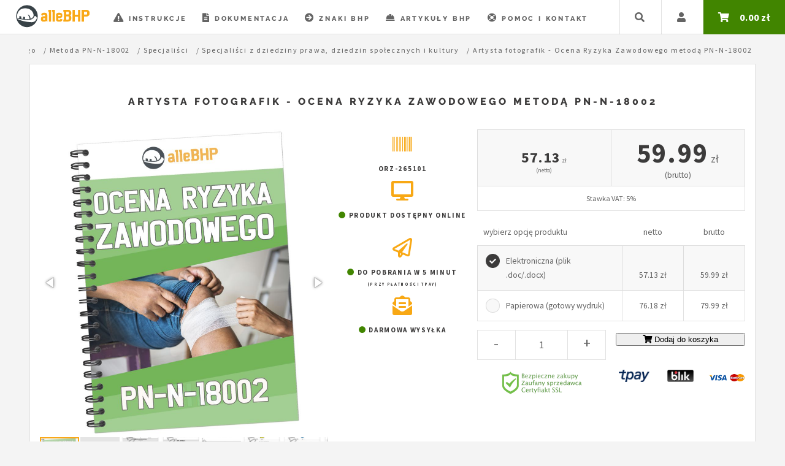

--- FILE ---
content_type: text/html; charset=UTF-8
request_url: https://allebhp.pl/artysta-fotografik-ocena-ryzyka-zawodowego-metoda-pn-n-180022011-p
body_size: 31702
content:
<!DOCTYPE HTML>
<html lang="pl">

<head>
    <meta charset="utf-8" />

    <!-- Google Tag Manager -->
    <script>
        if (location.hostname === 'localhost' || location.hostname === '127.0.0.1') {
                window.dataLayer = window.dataLayer || [];
                window.dataLayer.push({
                    debugUser: true
                });
            }
        (function (w, d, s, l, i) {
            w[l] = w[l] || []; w[l].push({
                'gtm.start':
                    new Date().getTime(), event: 'gtm.js'
            }); var f = d.getElementsByTagName(s)[0],
                j = d.createElement(s), dl = l != 'dataLayer' ? '&l=' + l : ''; j.async = true; j.src =
                    'https://www.googletagmanager.com/gtm.js?id=' + i + dl; f.parentNode.insertBefore(j, f);
        })(window, document, 'script', 'dataLayer', 'GTM-PKB4WZG');

    </script>
    <!-- End Google Tag Manager -->
    <!-- WP PIXEL -->
    <script>
      !function(w,p,e,v,n,t,s){w['WphTrackObject'] = n;
      w[n] = window[n] || function() {(w[n].queue=w[n].queue||[]).push(arguments)},
      w[n].l = 1 * new Date(), w[n].v = '2.0', t=p.createElement(e), s=p.getElementsByTagName(e)[0],
      t.async=1;t.src=v;s.parentNode.insertBefore(t,s)}(window,document,'script',
      'https://pixel.wp.pl/w/WP-ADS-ULFFJUJQL/tr.js', 'wph');
      wph('init', 'WP-ADS-ULFFJUJQL');
      wph('go');
    </script>
    <!-- END WP PIXEL -->

    <title>Ryzyko zawodowe Artysta fotografik - Ocena Ryzyka zawodowego metodą wg. Polskiej Normy PN-N-18002 | sklep alleBHP</title>

    <meta name="description" content="KUP TERAZ I POBIERZ - Artysta fotografik - Ocena Ryzyka Zawodowego metodą PN-N-18002 Gotowa dokumentacja ryzyka zawodowego. TYLKO 47,50 zł! Do pobrania w 5 minut, zaufany sprzedawca!" />
    <meta name="keywords" content="Artysta fotografik ocena ryzyka zawodowego, Artysta fotografik ryzyko zawodowe wg. Polskiej Normy PN-N-18002" />
    <meta name="robots" content="index, follow" />
    <meta name="viewport" content="width=device-width, initial-scale=1" />
    <meta property=”og:image” content=”big-artysta-fotografik-ocena-ryzyka-zawodowego-metoda-pn-n-180022011-product-03-orz_pn.webp” />

    <link rel="stylesheet" href="view/frontend/assets/css/main.css?v=1750931096" />
    <link rel="stylesheet" href="view/frontend/assets/js/slick/slick.css?v=1750931096" />
    <link rel="stylesheet" href="view/frontend/assets/js/slick/slick-theme.css?v=1750931096" />

    <link rel="preload" href="view/frontend/assets/css/fontawesome-all.min.css?v=1750931096" as="style"
        onload="this.onload=null;this.rel='stylesheet'">
    <noscript>
        <link rel="preload" as="style" rel="stylesheet"
            href="view/frontend/assets/css/fontawesome-all.min.css?v=1750931096">
    </noscript>

    <script src="view/frontend/assets/js/jquery.min.js?v=1750931097"></script>
    <script src="view/frontend/assets/js/browser.min.js?v=1750931097"></script>
    <script src="view/frontend/assets/js/breakpoints.min.js?v=1750931097"></script>
    <script src="view/frontend/assets/js/jquery.number.js?v=1750931097"></script>
    <script src="view/frontend/assets/js/jquery.autocomplete.js?v=1750931097"></script>
    <script src="view/frontend/assets/js/slick/slick.min.js?v=1750931097"></script>

    

    <link rel="icon" href="view/frontend/assets/favicon/favicon.ico" type="image/x-icon">
    <link rel="icon" type="image/png" sizes="96x96" href="view/frontend/assets/favicon/favicon-96x96.png">


    
    <link rel="canonical" href="https://allebhp.pl/artysta-fotografik-ocena-ryzyka-zawodowego-metoda-pn-n-180022011-p" />
    
    

    <meta name="google-site-verification" content="nG2vtXHVWjdNrP_zRKhwsAcnvqO496LUxpSdqf3z0dk" />
    <meta name="google-site-verification" content="lQlvG-Y_-4M44jCFZtvRffHaxNowo867i4IpAg2PZdY" />

    <script type="text/javascript">
        if (location.hostname !== 'localhost' || location.hostname !== '127.0.0.1') {
    
                (function (c, l, a, r, i, t, y) {
                    c[a] = c[a] || function () { (c[a].q = c[a].q || []).push(arguments) };
                    t = l.createElement(r); t.async = 1; t.src = "https://www.clarity.ms/tag/" + i;
                    y = l.getElementsByTagName(r)[0]; y.parentNode.insertBefore(t, y);
                })(window, document, "clarity", "script", "rzc3l1l8eq");
            }
    </script>

    <script>
        var template_dir = "view/frontend/";
    </script>

    <!-- Smartsupp Live Chat script -->
    <script type="text/javascript">
        var _smartsupp = _smartsupp || {};
        _smartsupp.key = '32ec8c185b5c3a52d64dbbc5f18e3f6bd911deb9';
        window.smartsupp || (function (d) {
            var s, c, o = smartsupp = function () { o._.push(arguments) }; o._ = [];
            s = d.getElementsByTagName('script')[0]; c = d.createElement('script');
            c.type = 'text/javascript'; c.charset = 'utf-8'; c.async = true;
            c.src = 'https://www.smartsuppchat.com/loader.js?'; s.parentNode.insertBefore(c, s);
        })(document);
    </script>

</head>

<body class="single is-preload">

    <!-- Google Tag Manager (noscript) -->
    <noscript><iframe src="https://www.googletagmanager.com/ns.html?id=GTM-PKB4WZG" height="0" width="0"
            style="display:none;visibility:hidden"></iframe></noscript>
    <!-- End Google Tag Manager (noscript) -->

    <script>

    

    
        var dataLayerProductItem = {
                                        event: 'view_item',
                                        ecommerce: {
                                            currency: 'PLN',
                                            value: 57.13,
                                            items: [{
                                                id: 5037,
                                                sku: 'ORZ-265101',
                                                item_id: 'ORZ-265101',
                                                item_sku: 'ORZ-265101',

                                                item_name: 'Artysta fotografik - Ocena Ryzyka Zawodowego metodą PN-N-18002',

                                                price: 57.13,
                                                currency: 'PLN',
                                                quantity: 1,

                                                in_stock: true,

                                                
                                                    item_category1: 'Dokumentacja',
                                                
                                                    item_category2: 'Ocena ryzyka zawodowego',
                                                
                                                    item_category3: 'Metoda PN-N-18002',
                                                
                                                    item_category4: 'Specjaliści',
                                                
                                                    item_category5: 'Specjaliści z dziedziny prawa, dziedzin społecznych i kultury',
                                                
                                            }],
                                        }
                                    };
    

    

        if (typeof dataLayerProductItemList == "undefined") {
            var dataLayerProductItemList = {};
        }
            
        dataLayerProductItemList['697160b743750'] = {
                                                        event: 'view_item_list',
                                                        ecommerce: {
                                                                        currency: 'PLN',
                                                                        item_list_id: 'similar-product',
                                                                        item_list_name: 'Podobne produkty',
                                                                        items: [
                                                                            
                                                                                {

                                                                                    id: 4996,
                                                                                    sku: 'ORZ-263401',
                                                                                    item_id: 'ORZ-263401',
                                                                                    item_sku: 'ORZ-263401',

                                                                                    item_name: 'Psycholog - Ocena Ryzyka Zawodowego metodą PN-N-18002', 

                                                                                    price: 57.13,
                                                                                    currency: 'PLN',
                                                                                    quantity: 1,

                                                                                    in_stock: true,

                                                                                    item_list_id: 'similar-product',
                                                                                    item_list_name: 'Podobne produkty',

                                                                                    
                                                                                        item_category: 'Dokumentacja',
                                                                                    
                                                                                        item_category2: 'Ocena ryzyka zawodowego',
                                                                                    
                                                                                        item_category3: 'Metoda PN-N-18002',
                                                                                    
                                                                                        item_category4: 'Specjaliści',
                                                                                    
                                                                                        item_category5: 'Specjaliści z dziedziny prawa, dziedzin społecznych i kultury',
                                                                                    
                                                                            
                                                                                },
                                                                            
                                                                                {

                                                                                    id: 6664,
                                                                                    sku: 'ORZ-990015',
                                                                                    item_id: 'ORZ-990015',
                                                                                    item_sku: 'ORZ-990015',

                                                                                    item_name: 'Pracownik gospodarczy-konserwator budynków - Ocena Ryzyka Zawodowego metodą PN-N-18002', 

                                                                                    price: 57.13,
                                                                                    currency: 'PLN',
                                                                                    quantity: 1,

                                                                                    in_stock: true,

                                                                                    item_list_id: 'similar-product',
                                                                                    item_list_name: 'Podobne produkty',

                                                                                    
                                                                                        item_category: 'Dokumentacja',
                                                                                    
                                                                                        item_category2: 'Ocena ryzyka zawodowego',
                                                                                    
                                                                                        item_category3: 'Metoda PN-N-18002',
                                                                                    
                                                                                        item_category4: 'Specjaliści',
                                                                                    
                                                                                        item_category5: 'Specjaliści z dziedziny prawa, dziedzin społecznych i kultury',
                                                                                    
                                                                            
                                                                                },
                                                                            
                                                                                {

                                                                                    id: 7166,
                                                                                    sku: 'ORZ-990517',
                                                                                    item_id: 'ORZ-990517',
                                                                                    item_sku: 'ORZ-990517',

                                                                                    item_name: 'Konserwator budynków - Ocena Ryzyka Zawodowego metodą PN-N-18002', 

                                                                                    price: 57.13,
                                                                                    currency: 'PLN',
                                                                                    quantity: 1,

                                                                                    in_stock: true,

                                                                                    item_list_id: 'similar-product',
                                                                                    item_list_name: 'Podobne produkty',

                                                                                    
                                                                                        item_category: 'Dokumentacja',
                                                                                    
                                                                                        item_category2: 'Ocena ryzyka zawodowego',
                                                                                    
                                                                                        item_category3: 'Metoda PN-N-18002',
                                                                                    
                                                                                        item_category4: 'Specjaliści',
                                                                                    
                                                                                        item_category5: 'Specjaliści z dziedziny prawa, dziedzin społecznych i kultury',
                                                                                    
                                                                            
                                                                                },
                                                                            
                                                                                {

                                                                                    id: 4958,
                                                                                    sku: 'ORZ-261101',
                                                                                    item_id: 'ORZ-261101',
                                                                                    item_sku: 'ORZ-261101',

                                                                                    item_name: 'Adwokat - Ocena Ryzyka Zawodowego metodą PN-N-18002', 

                                                                                    price: 57.13,
                                                                                    currency: 'PLN',
                                                                                    quantity: 1,

                                                                                    in_stock: true,

                                                                                    item_list_id: 'similar-product',
                                                                                    item_list_name: 'Podobne produkty',

                                                                                    
                                                                                        item_category: 'Dokumentacja',
                                                                                    
                                                                                        item_category2: 'Ocena ryzyka zawodowego',
                                                                                    
                                                                                        item_category3: 'Metoda PN-N-18002',
                                                                                    
                                                                                        item_category4: 'Specjaliści',
                                                                                    
                                                                                        item_category5: 'Specjaliści z dziedziny prawa, dziedzin społecznych i kultury',
                                                                                    
                                                                            
                                                                                },
                                                                            
                                                                                {

                                                                                    id: 4959,
                                                                                    sku: 'ORZ-261102',
                                                                                    item_id: 'ORZ-261102',
                                                                                    item_sku: 'ORZ-261102',

                                                                                    item_name: 'Prokurator - Ocena Ryzyka Zawodowego metodą PN-N-18002', 

                                                                                    price: 57.13,
                                                                                    currency: 'PLN',
                                                                                    quantity: 1,

                                                                                    in_stock: true,

                                                                                    item_list_id: 'similar-product',
                                                                                    item_list_name: 'Podobne produkty',

                                                                                    
                                                                                        item_category: 'Dokumentacja',
                                                                                    
                                                                                        item_category2: 'Ocena ryzyka zawodowego',
                                                                                    
                                                                                        item_category3: 'Metoda PN-N-18002',
                                                                                    
                                                                                        item_category4: 'Specjaliści',
                                                                                    
                                                                                        item_category5: 'Specjaliści z dziedziny prawa, dziedzin społecznych i kultury',
                                                                                    
                                                                            
                                                                                },
                                                                            
                                                                                {

                                                                                    id: 4960,
                                                                                    sku: 'ORZ-261103',
                                                                                    item_id: 'ORZ-261103',
                                                                                    item_sku: 'ORZ-261103',

                                                                                    item_name: 'Radca prawny - Ocena Ryzyka Zawodowego metodą PN-N-18002', 

                                                                                    price: 57.13,
                                                                                    currency: 'PLN',
                                                                                    quantity: 1,

                                                                                    in_stock: true,

                                                                                    item_list_id: 'similar-product',
                                                                                    item_list_name: 'Podobne produkty',

                                                                                    
                                                                                        item_category: 'Dokumentacja',
                                                                                    
                                                                                        item_category2: 'Ocena ryzyka zawodowego',
                                                                                    
                                                                                        item_category3: 'Metoda PN-N-18002',
                                                                                    
                                                                                        item_category4: 'Specjaliści',
                                                                                    
                                                                                        item_category5: 'Specjaliści z dziedziny prawa, dziedzin społecznych i kultury',
                                                                                    
                                                                            
                                                                                },
                                                                            
                                                                                {

                                                                                    id: 4961,
                                                                                    sku: 'ORZ-261201',
                                                                                    item_id: 'ORZ-261201',
                                                                                    item_sku: 'ORZ-261201',

                                                                                    item_name: 'Sędzia - Ocena Ryzyka Zawodowego metodą PN-N-18002', 

                                                                                    price: 57.13,
                                                                                    currency: 'PLN',
                                                                                    quantity: 1,

                                                                                    in_stock: true,

                                                                                    item_list_id: 'similar-product',
                                                                                    item_list_name: 'Podobne produkty',

                                                                                    
                                                                                        item_category: 'Dokumentacja',
                                                                                    
                                                                                        item_category2: 'Ocena ryzyka zawodowego',
                                                                                    
                                                                                        item_category3: 'Metoda PN-N-18002',
                                                                                    
                                                                                        item_category4: 'Specjaliści',
                                                                                    
                                                                                        item_category5: 'Specjaliści z dziedziny prawa, dziedzin społecznych i kultury',
                                                                                    
                                                                            
                                                                                },
                                                                            
                                                                                {

                                                                                    id: 4962,
                                                                                    sku: 'ORZ-261901',
                                                                                    item_id: 'ORZ-261901',
                                                                                    item_sku: 'ORZ-261901',

                                                                                    item_name: 'Asystent prawny - Ocena Ryzyka Zawodowego metodą PN-N-18002', 

                                                                                    price: 57.13,
                                                                                    currency: 'PLN',
                                                                                    quantity: 1,

                                                                                    in_stock: true,

                                                                                    item_list_id: 'similar-product',
                                                                                    item_list_name: 'Podobne produkty',

                                                                                    
                                                                                        item_category: 'Dokumentacja',
                                                                                    
                                                                                        item_category2: 'Ocena ryzyka zawodowego',
                                                                                    
                                                                                        item_category3: 'Metoda PN-N-18002',
                                                                                    
                                                                                        item_category4: 'Specjaliści',
                                                                                    
                                                                                        item_category5: 'Specjaliści z dziedziny prawa, dziedzin społecznych i kultury',
                                                                                    
                                                                            
                                                                                },
                                                                            
                                                                                {

                                                                                    id: 4963,
                                                                                    sku: 'ORZ-261902',
                                                                                    item_id: 'ORZ-261902',
                                                                                    item_sku: 'ORZ-261902',

                                                                                    item_name: 'Asystent prokuratora - Ocena Ryzyka Zawodowego metodą PN-N-18002', 

                                                                                    price: 57.13,
                                                                                    currency: 'PLN',
                                                                                    quantity: 1,

                                                                                    in_stock: true,

                                                                                    item_list_id: 'similar-product',
                                                                                    item_list_name: 'Podobne produkty',

                                                                                    
                                                                                        item_category: 'Dokumentacja',
                                                                                    
                                                                                        item_category2: 'Ocena ryzyka zawodowego',
                                                                                    
                                                                                        item_category3: 'Metoda PN-N-18002',
                                                                                    
                                                                                        item_category4: 'Specjaliści',
                                                                                    
                                                                                        item_category5: 'Specjaliści z dziedziny prawa, dziedzin społecznych i kultury',
                                                                                    
                                                                            
                                                                                },
                                                                            
                                                                                {

                                                                                    id: 4964,
                                                                                    sku: 'ORZ-261903',
                                                                                    item_id: 'ORZ-261903',
                                                                                    item_sku: 'ORZ-261903',

                                                                                    item_name: 'Asystent sędziego - Ocena Ryzyka Zawodowego metodą PN-N-18002', 

                                                                                    price: 57.13,
                                                                                    currency: 'PLN',
                                                                                    quantity: 1,

                                                                                    in_stock: true,

                                                                                    item_list_id: 'similar-product',
                                                                                    item_list_name: 'Podobne produkty',

                                                                                    
                                                                                        item_category: 'Dokumentacja',
                                                                                    
                                                                                        item_category2: 'Ocena ryzyka zawodowego',
                                                                                    
                                                                                        item_category3: 'Metoda PN-N-18002',
                                                                                    
                                                                                        item_category4: 'Specjaliści',
                                                                                    
                                                                                        item_category5: 'Specjaliści z dziedziny prawa, dziedzin społecznych i kultury',
                                                                                    
                                                                            
                                                                                },
                                                                            
                                                                        ]
                                                                    },
                                                    };

    

        if (typeof dataLayerProductItemList == "undefined") {
            var dataLayerProductItemList = {};
        }
            
        dataLayerProductItemList['697160b743e70'] = {
                                                        event: 'view_item_list',
                                                        ecommerce: {
                                                                        currency: 'PLN',
                                                                        item_list_id: 'similar-product',
                                                                        item_list_name: 'Podobne produkty',
                                                                        items: [
                                                                            
                                                                                {

                                                                                    id: 4965,
                                                                                    sku: 'ORZ-261904',
                                                                                    item_id: 'ORZ-261904',
                                                                                    item_sku: 'ORZ-261904',

                                                                                    item_name: 'Komornik sądowy - Ocena Ryzyka Zawodowego metodą PN-N-18002', 

                                                                                    price: 57.13,
                                                                                    currency: 'PLN',
                                                                                    quantity: 1,

                                                                                    in_stock: true,

                                                                                    item_list_id: 'similar-product',
                                                                                    item_list_name: 'Podobne produkty',

                                                                                    
                                                                                        item_category: 'Dokumentacja',
                                                                                    
                                                                                        item_category2: 'Ocena ryzyka zawodowego',
                                                                                    
                                                                                        item_category3: 'Metoda PN-N-18002',
                                                                                    
                                                                                        item_category4: 'Specjaliści',
                                                                                    
                                                                                        item_category5: 'Specjaliści z dziedziny prawa, dziedzin społecznych i kultury',
                                                                                    
                                                                            
                                                                                },
                                                                            
                                                                                {

                                                                                    id: 4966,
                                                                                    sku: 'ORZ-261905',
                                                                                    item_id: 'ORZ-261905',
                                                                                    item_sku: 'ORZ-261905',

                                                                                    item_name: 'Notariusz - Ocena Ryzyka Zawodowego metodą PN-N-18002', 

                                                                                    price: 57.13,
                                                                                    currency: 'PLN',
                                                                                    quantity: 1,

                                                                                    in_stock: true,

                                                                                    item_list_id: 'similar-product',
                                                                                    item_list_name: 'Podobne produkty',

                                                                                    
                                                                                        item_category: 'Dokumentacja',
                                                                                    
                                                                                        item_category2: 'Ocena ryzyka zawodowego',
                                                                                    
                                                                                        item_category3: 'Metoda PN-N-18002',
                                                                                    
                                                                                        item_category4: 'Specjaliści',
                                                                                    
                                                                                        item_category5: 'Specjaliści z dziedziny prawa, dziedzin społecznych i kultury',
                                                                                    
                                                                            
                                                                                },
                                                                            
                                                                                {

                                                                                    id: 4967,
                                                                                    sku: 'ORZ-261906',
                                                                                    item_id: 'ORZ-261906',
                                                                                    item_sku: 'ORZ-261906',

                                                                                    item_name: 'Legislator - Ocena Ryzyka Zawodowego metodą PN-N-18002', 

                                                                                    price: 57.13,
                                                                                    currency: 'PLN',
                                                                                    quantity: 1,

                                                                                    in_stock: true,

                                                                                    item_list_id: 'similar-product',
                                                                                    item_list_name: 'Podobne produkty',

                                                                                    
                                                                                        item_category: 'Dokumentacja',
                                                                                    
                                                                                        item_category2: 'Ocena ryzyka zawodowego',
                                                                                    
                                                                                        item_category3: 'Metoda PN-N-18002',
                                                                                    
                                                                                        item_category4: 'Specjaliści',
                                                                                    
                                                                                        item_category5: 'Specjaliści z dziedziny prawa, dziedzin społecznych i kultury',
                                                                                    
                                                                            
                                                                                },
                                                                            
                                                                                {

                                                                                    id: 4968,
                                                                                    sku: 'ORZ-261907',
                                                                                    item_id: 'ORZ-261907',
                                                                                    item_sku: 'ORZ-261907',

                                                                                    item_name: 'Radca Prokuratorii Generalnej Skarbu Państwa - Ocena Ryzyka Zawodowego metodą PN-N-18002', 

                                                                                    price: 57.13,
                                                                                    currency: 'PLN',
                                                                                    quantity: 1,

                                                                                    in_stock: true,

                                                                                    item_list_id: 'similar-product',
                                                                                    item_list_name: 'Podobne produkty',

                                                                                    
                                                                                        item_category: 'Dokumentacja',
                                                                                    
                                                                                        item_category2: 'Ocena ryzyka zawodowego',
                                                                                    
                                                                                        item_category3: 'Metoda PN-N-18002',
                                                                                    
                                                                                        item_category4: 'Specjaliści',
                                                                                    
                                                                                        item_category5: 'Specjaliści z dziedziny prawa, dziedzin społecznych i kultury',
                                                                                    
                                                                            
                                                                                },
                                                                            
                                                                                {

                                                                                    id: 4969,
                                                                                    sku: 'ORZ-261908',
                                                                                    item_id: 'ORZ-261908',
                                                                                    item_sku: 'ORZ-261908',

                                                                                    item_name: 'Referendarz sądowy - Ocena Ryzyka Zawodowego metodą PN-N-18002', 

                                                                                    price: 57.13,
                                                                                    currency: 'PLN',
                                                                                    quantity: 1,

                                                                                    in_stock: true,

                                                                                    item_list_id: 'similar-product',
                                                                                    item_list_name: 'Podobne produkty',

                                                                                    
                                                                                        item_category: 'Dokumentacja',
                                                                                    
                                                                                        item_category2: 'Ocena ryzyka zawodowego',
                                                                                    
                                                                                        item_category3: 'Metoda PN-N-18002',
                                                                                    
                                                                                        item_category4: 'Specjaliści',
                                                                                    
                                                                                        item_category5: 'Specjaliści z dziedziny prawa, dziedzin społecznych i kultury',
                                                                                    
                                                                            
                                                                                },
                                                                            
                                                                                {

                                                                                    id: 4970,
                                                                                    sku: 'ORZ-261909',
                                                                                    item_id: 'ORZ-261909',
                                                                                    item_sku: 'ORZ-261909',

                                                                                    item_name: 'Doradca do spraw odszkodowań - Ocena Ryzyka Zawodowego metodą PN-N-18002', 

                                                                                    price: 57.13,
                                                                                    currency: 'PLN',
                                                                                    quantity: 1,

                                                                                    in_stock: true,

                                                                                    item_list_id: 'similar-product',
                                                                                    item_list_name: 'Podobne produkty',

                                                                                    
                                                                                        item_category: 'Dokumentacja',
                                                                                    
                                                                                        item_category2: 'Ocena ryzyka zawodowego',
                                                                                    
                                                                                        item_category3: 'Metoda PN-N-18002',
                                                                                    
                                                                                        item_category4: 'Specjaliści',
                                                                                    
                                                                                        item_category5: 'Specjaliści z dziedziny prawa, dziedzin społecznych i kultury',
                                                                                    
                                                                            
                                                                                },
                                                                            
                                                                                {

                                                                                    id: 4971,
                                                                                    sku: 'ORZ-261910',
                                                                                    item_id: 'ORZ-261910',
                                                                                    item_sku: 'ORZ-261910',

                                                                                    item_name: 'Specjalista do spraw ochrony własności intelektualnej - Ocena Ryzyka Zawodowego metodą PN-N-18002', 

                                                                                    price: 57.13,
                                                                                    currency: 'PLN',
                                                                                    quantity: 1,

                                                                                    in_stock: true,

                                                                                    item_list_id: 'similar-product',
                                                                                    item_list_name: 'Podobne produkty',

                                                                                    
                                                                                        item_category: 'Dokumentacja',
                                                                                    
                                                                                        item_category2: 'Ocena ryzyka zawodowego',
                                                                                    
                                                                                        item_category3: 'Metoda PN-N-18002',
                                                                                    
                                                                                        item_category4: 'Specjaliści',
                                                                                    
                                                                                        item_category5: 'Specjaliści z dziedziny prawa, dziedzin społecznych i kultury',
                                                                                    
                                                                            
                                                                                },
                                                                            
                                                                                {

                                                                                    id: 4972,
                                                                                    sku: 'ORZ-262101',
                                                                                    item_id: 'ORZ-262101',
                                                                                    item_sku: 'ORZ-262101',

                                                                                    item_name: 'Archiwista - Ocena Ryzyka Zawodowego metodą PN-N-18002', 

                                                                                    price: 57.13,
                                                                                    currency: 'PLN',
                                                                                    quantity: 1,

                                                                                    in_stock: true,

                                                                                    item_list_id: 'similar-product',
                                                                                    item_list_name: 'Podobne produkty',

                                                                                    
                                                                                        item_category: 'Dokumentacja',
                                                                                    
                                                                                        item_category2: 'Ocena ryzyka zawodowego',
                                                                                    
                                                                                        item_category3: 'Metoda PN-N-18002',
                                                                                    
                                                                                        item_category4: 'Specjaliści',
                                                                                    
                                                                                        item_category5: 'Specjaliści z dziedziny prawa, dziedzin społecznych i kultury',
                                                                                    
                                                                            
                                                                                },
                                                                            
                                                                                {

                                                                                    id: 4973,
                                                                                    sku: 'ORZ-262102',
                                                                                    item_id: 'ORZ-262102',
                                                                                    item_sku: 'ORZ-262102',

                                                                                    item_name: 'Muzealnik - Ocena Ryzyka Zawodowego metodą PN-N-18002', 

                                                                                    price: 57.13,
                                                                                    currency: 'PLN',
                                                                                    quantity: 1,

                                                                                    in_stock: true,

                                                                                    item_list_id: 'similar-product',
                                                                                    item_list_name: 'Podobne produkty',

                                                                                    
                                                                                        item_category: 'Dokumentacja',
                                                                                    
                                                                                        item_category2: 'Ocena ryzyka zawodowego',
                                                                                    
                                                                                        item_category3: 'Metoda PN-N-18002',
                                                                                    
                                                                                        item_category4: 'Specjaliści',
                                                                                    
                                                                                        item_category5: 'Specjaliści z dziedziny prawa, dziedzin społecznych i kultury',
                                                                                    
                                                                            
                                                                                },
                                                                            
                                                                                {

                                                                                    id: 4974,
                                                                                    sku: 'ORZ-262201',
                                                                                    item_id: 'ORZ-262201',
                                                                                    item_sku: 'ORZ-262201',

                                                                                    item_name: 'Analityk informacji i raportów medialnych - Ocena Ryzyka Zawodowego metodą PN-N-18002', 

                                                                                    price: 57.13,
                                                                                    currency: 'PLN',
                                                                                    quantity: 1,

                                                                                    in_stock: true,

                                                                                    item_list_id: 'similar-product',
                                                                                    item_list_name: 'Podobne produkty',

                                                                                    
                                                                                        item_category: 'Dokumentacja',
                                                                                    
                                                                                        item_category2: 'Ocena ryzyka zawodowego',
                                                                                    
                                                                                        item_category3: 'Metoda PN-N-18002',
                                                                                    
                                                                                        item_category4: 'Specjaliści',
                                                                                    
                                                                                        item_category5: 'Specjaliści z dziedziny prawa, dziedzin społecznych i kultury',
                                                                                    
                                                                            
                                                                                },
                                                                            
                                                                        ]
                                                                    },
                                                    };

    

        if (typeof dataLayerProductItemList == "undefined") {
            var dataLayerProductItemList = {};
        }
            
        dataLayerProductItemList['697160b74454c'] = {
                                                        event: 'view_item_list',
                                                        ecommerce: {
                                                                        currency: 'PLN',
                                                                        item_list_id: 'similar-product',
                                                                        item_list_name: 'Podobne produkty',
                                                                        items: [
                                                                            
                                                                                {

                                                                                    id: 4975,
                                                                                    sku: 'ORZ-262202',
                                                                                    item_id: 'ORZ-262202',
                                                                                    item_sku: 'ORZ-262202',

                                                                                    item_name: 'Analityk ruchu na stronach internetowych - Ocena Ryzyka Zawodowego metodą PN-N-18002', 

                                                                                    price: 57.13,
                                                                                    currency: 'PLN',
                                                                                    quantity: 1,

                                                                                    in_stock: true,

                                                                                    item_list_id: 'similar-product',
                                                                                    item_list_name: 'Podobne produkty',

                                                                                    
                                                                                        item_category: 'Dokumentacja',
                                                                                    
                                                                                        item_category2: 'Ocena ryzyka zawodowego',
                                                                                    
                                                                                        item_category3: 'Metoda PN-N-18002',
                                                                                    
                                                                                        item_category4: 'Specjaliści',
                                                                                    
                                                                                        item_category5: 'Specjaliści z dziedziny prawa, dziedzin społecznych i kultury',
                                                                                    
                                                                            
                                                                                },
                                                                            
                                                                                {

                                                                                    id: 4976,
                                                                                    sku: 'ORZ-262203',
                                                                                    item_id: 'ORZ-262203',
                                                                                    item_sku: 'ORZ-262203',

                                                                                    item_name: 'Bibliotekoznawca - Ocena Ryzyka Zawodowego metodą PN-N-18002', 

                                                                                    price: 57.13,
                                                                                    currency: 'PLN',
                                                                                    quantity: 1,

                                                                                    in_stock: true,

                                                                                    item_list_id: 'similar-product',
                                                                                    item_list_name: 'Podobne produkty',

                                                                                    
                                                                                        item_category: 'Dokumentacja',
                                                                                    
                                                                                        item_category2: 'Ocena ryzyka zawodowego',
                                                                                    
                                                                                        item_category3: 'Metoda PN-N-18002',
                                                                                    
                                                                                        item_category4: 'Specjaliści',
                                                                                    
                                                                                        item_category5: 'Specjaliści z dziedziny prawa, dziedzin społecznych i kultury',
                                                                                    
                                                                            
                                                                                },
                                                                            
                                                                                {

                                                                                    id: 4977,
                                                                                    sku: 'ORZ-262204',
                                                                                    item_id: 'ORZ-262204',
                                                                                    item_sku: 'ORZ-262204',

                                                                                    item_name: 'Broker informacji (researcher) - Ocena Ryzyka Zawodowego metodą PN-N-18002', 

                                                                                    price: 57.13,
                                                                                    currency: 'PLN',
                                                                                    quantity: 1,

                                                                                    in_stock: true,

                                                                                    item_list_id: 'similar-product',
                                                                                    item_list_name: 'Podobne produkty',

                                                                                    
                                                                                        item_category: 'Dokumentacja',
                                                                                    
                                                                                        item_category2: 'Ocena ryzyka zawodowego',
                                                                                    
                                                                                        item_category3: 'Metoda PN-N-18002',
                                                                                    
                                                                                        item_category4: 'Specjaliści',
                                                                                    
                                                                                        item_category5: 'Specjaliści z dziedziny prawa, dziedzin społecznych i kultury',
                                                                                    
                                                                            
                                                                                },
                                                                            
                                                                                {

                                                                                    id: 4978,
                                                                                    sku: 'ORZ-262205',
                                                                                    item_id: 'ORZ-262205',
                                                                                    item_sku: 'ORZ-262205',

                                                                                    item_name: 'Menedżer zawartości serwisów internetowych - Ocena Ryzyka Zawodowego metodą PN-N-18002', 

                                                                                    price: 57.13,
                                                                                    currency: 'PLN',
                                                                                    quantity: 1,

                                                                                    in_stock: true,

                                                                                    item_list_id: 'similar-product',
                                                                                    item_list_name: 'Podobne produkty',

                                                                                    
                                                                                        item_category: 'Dokumentacja',
                                                                                    
                                                                                        item_category2: 'Ocena ryzyka zawodowego',
                                                                                    
                                                                                        item_category3: 'Metoda PN-N-18002',
                                                                                    
                                                                                        item_category4: 'Specjaliści',
                                                                                    
                                                                                        item_category5: 'Specjaliści z dziedziny prawa, dziedzin społecznych i kultury',
                                                                                    
                                                                            
                                                                                },
                                                                            
                                                                                {

                                                                                    id: 4979,
                                                                                    sku: 'ORZ-262206',
                                                                                    item_id: 'ORZ-262206',
                                                                                    item_sku: 'ORZ-262206',

                                                                                    item_name: 'Specjalista informacji naukowej, technicznej i ekonomicznej - Ocena Ryzyka Zawodowego metodą PN-N-18002', 

                                                                                    price: 57.13,
                                                                                    currency: 'PLN',
                                                                                    quantity: 1,

                                                                                    in_stock: true,

                                                                                    item_list_id: 'similar-product',
                                                                                    item_list_name: 'Podobne produkty',

                                                                                    
                                                                                        item_category: 'Dokumentacja',
                                                                                    
                                                                                        item_category2: 'Ocena ryzyka zawodowego',
                                                                                    
                                                                                        item_category3: 'Metoda PN-N-18002',
                                                                                    
                                                                                        item_category4: 'Specjaliści',
                                                                                    
                                                                                        item_category5: 'Specjaliści z dziedziny prawa, dziedzin społecznych i kultury',
                                                                                    
                                                                            
                                                                                },
                                                                            
                                                                                {

                                                                                    id: 4980,
                                                                                    sku: 'ORZ-262207',
                                                                                    item_id: 'ORZ-262207',
                                                                                    item_sku: 'ORZ-262207',

                                                                                    item_name: 'Specjalista zarządzania informacją - Ocena Ryzyka Zawodowego metodą PN-N-18002', 

                                                                                    price: 57.13,
                                                                                    currency: 'PLN',
                                                                                    quantity: 1,

                                                                                    in_stock: true,

                                                                                    item_list_id: 'similar-product',
                                                                                    item_list_name: 'Podobne produkty',

                                                                                    
                                                                                        item_category: 'Dokumentacja',
                                                                                    
                                                                                        item_category2: 'Ocena ryzyka zawodowego',
                                                                                    
                                                                                        item_category3: 'Metoda PN-N-18002',
                                                                                    
                                                                                        item_category4: 'Specjaliści',
                                                                                    
                                                                                        item_category5: 'Specjaliści z dziedziny prawa, dziedzin społecznych i kultury',
                                                                                    
                                                                            
                                                                                },
                                                                            
                                                                                {

                                                                                    id: 4981,
                                                                                    sku: 'ORZ-263101',
                                                                                    item_id: 'ORZ-263101',
                                                                                    item_sku: 'ORZ-263101',

                                                                                    item_name: 'Ekonometryk - Ocena Ryzyka Zawodowego metodą PN-N-18002', 

                                                                                    price: 57.13,
                                                                                    currency: 'PLN',
                                                                                    quantity: 1,

                                                                                    in_stock: true,

                                                                                    item_list_id: 'similar-product',
                                                                                    item_list_name: 'Podobne produkty',

                                                                                    
                                                                                        item_category: 'Dokumentacja',
                                                                                    
                                                                                        item_category2: 'Ocena ryzyka zawodowego',
                                                                                    
                                                                                        item_category3: 'Metoda PN-N-18002',
                                                                                    
                                                                                        item_category4: 'Specjaliści',
                                                                                    
                                                                                        item_category5: 'Specjaliści z dziedziny prawa, dziedzin społecznych i kultury',
                                                                                    
                                                                            
                                                                                },
                                                                            
                                                                                {

                                                                                    id: 4982,
                                                                                    sku: 'ORZ-263102',
                                                                                    item_id: 'ORZ-263102',
                                                                                    item_sku: 'ORZ-263102',

                                                                                    item_name: 'Ekonomista - Ocena Ryzyka Zawodowego metodą PN-N-18002', 

                                                                                    price: 57.13,
                                                                                    currency: 'PLN',
                                                                                    quantity: 1,

                                                                                    in_stock: true,

                                                                                    item_list_id: 'similar-product',
                                                                                    item_list_name: 'Podobne produkty',

                                                                                    
                                                                                        item_category: 'Dokumentacja',
                                                                                    
                                                                                        item_category2: 'Ocena ryzyka zawodowego',
                                                                                    
                                                                                        item_category3: 'Metoda PN-N-18002',
                                                                                    
                                                                                        item_category4: 'Specjaliści',
                                                                                    
                                                                                        item_category5: 'Specjaliści z dziedziny prawa, dziedzin społecznych i kultury',
                                                                                    
                                                                            
                                                                                },
                                                                            
                                                                                {

                                                                                    id: 4983,
                                                                                    sku: 'ORZ-263201',
                                                                                    item_id: 'ORZ-263201',
                                                                                    item_sku: 'ORZ-263201',

                                                                                    item_name: 'Archeolog - Ocena Ryzyka Zawodowego metodą PN-N-18002', 

                                                                                    price: 57.13,
                                                                                    currency: 'PLN',
                                                                                    quantity: 1,

                                                                                    in_stock: true,

                                                                                    item_list_id: 'similar-product',
                                                                                    item_list_name: 'Podobne produkty',

                                                                                    
                                                                                        item_category: 'Dokumentacja',
                                                                                    
                                                                                        item_category2: 'Ocena ryzyka zawodowego',
                                                                                    
                                                                                        item_category3: 'Metoda PN-N-18002',
                                                                                    
                                                                                        item_category4: 'Specjaliści',
                                                                                    
                                                                                        item_category5: 'Specjaliści z dziedziny prawa, dziedzin społecznych i kultury',
                                                                                    
                                                                            
                                                                                },
                                                                            
                                                                                {

                                                                                    id: 4984,
                                                                                    sku: 'ORZ-263202',
                                                                                    item_id: 'ORZ-263202',
                                                                                    item_sku: 'ORZ-263202',

                                                                                    item_name: 'Etnograf - Ocena Ryzyka Zawodowego metodą PN-N-18002', 

                                                                                    price: 57.13,
                                                                                    currency: 'PLN',
                                                                                    quantity: 1,

                                                                                    in_stock: true,

                                                                                    item_list_id: 'similar-product',
                                                                                    item_list_name: 'Podobne produkty',

                                                                                    
                                                                                        item_category: 'Dokumentacja',
                                                                                    
                                                                                        item_category2: 'Ocena ryzyka zawodowego',
                                                                                    
                                                                                        item_category3: 'Metoda PN-N-18002',
                                                                                    
                                                                                        item_category4: 'Specjaliści',
                                                                                    
                                                                                        item_category5: 'Specjaliści z dziedziny prawa, dziedzin społecznych i kultury',
                                                                                    
                                                                            
                                                                                },
                                                                            
                                                                        ]
                                                                    },
                                                    };

    

    

</script>



    

<script type="application/ld+json">
		{
		  "@context": "https://schema.org/",
		  "@type": "Product",
		  "name": "Artysta fotografik - Ocena Ryzyka Zawodowego metodą PN-N-18002",
		  "image": "https://allebhp.pl/big-artysta-fotografik-ocena-ryzyka-zawodowego-metoda-pn-n-180022011-product-03-orz_pn.webp",
		  "description": "Artysta fotografik - Ocena Ryzyka Zawodowego metodą PN-N-18002",
		  "sku": "ORZ-265101",
		  "mpn": "ORZ-265101",
		  "brand": {
		    "@type": "Brand",
		    "name": "ALLEBHP"
		  },
			"review": {
		    "@type": "Review",
		    "reviewRating": {
		      "@type": "Rating",
		      "ratingValue": "5",
		      "bestRating": "5"
		    },
		    "author": {
		      "@type": "Person",
		      "name": "Anonimowy użytkownik"
		    }
		  },
		  "aggregateRating": {
		    "@type": "AggregateRating",
		    "ratingValue": "5",
		    "reviewCount": "21"
		  },
		  "offers": {
		    "@type": "Offer",
		    "url": "https://allebhp.pl/artysta-fotografik-ocena-ryzyka-zawodowego-metoda-pn-n-180022011-p",
		    "priceCurrency": "PLN",
		    "price": "59.99",
		    "priceValidUntil": "2022-12-24",
		    "itemCondition": "https://schema.org/UsedCondition",
		    "availability": "https://schema.org/InStock",
		    "seller": {
		      "@type": "Organization",
		      "name": "sklep alleBHP.pl"
		    }
		  }
		}
</script>


	<!-- Wrapper -->
		<div id="wrapper">

			<!-- Header -->


				<!-- Header -->
					<header id="header">
						<div class="logotyp"><a href="/"><img class="getSizeImage" src="view/frontend/images/logo.svg" alt="Sklep BHP" width="174" height="62"></a></div>
						<nav class="links">
							<ul>
								<li>
									<a href="instrukcje-bhp-i-ppoz-k"><span class="fa fa-exclamation-triangle fs-13"></span> Instrukcje</a>
									<ul>

										<div class="img">
										</div>

										<li>
											<a href="instrukcje-bhp-k">Instrukcje stanowiskowe</a>
											<ul>
												<li><a href="instrukcje-bhp-obrobka-drewna-k">Obróbka drewna</a></li>
												<li><a href="instrukcje-bhp-obrobka-metali-k">Obróbka metali</a></li>
												<li><a href="instrukcje-bhp-obsluga-narzedzi-i-maszyn-k">Obsługa narzędzi i maszyn</a></li>
												<li><a href="instrukcje-bhp-poligrafia-i-opakowania-k">Poligrafia i opakowania</a></li>
												<li><a href="instrukcje-bhp-roboty-budowlane-i-drogowe-k">Roboty budowlane i drogowe</a></li>
												<li><a href="instrukcje-bhp-warsztaty-samochodowe-i-mechaniczne-k">Warsztaty samochodowe</a></li>
												<li><a href="instrukcje-bhp-wulkanizacje-k">Wulkanizacja</a></li>
												<li><a href="instrukcje-bhp-biuro-k">Prace biurowe</a></li>
												<li><a href="instrukcje-bhp-handel-k">Handel</a></li>

												<li><a href="instrukcje-bhp-chemia-i-substancje-niebezpieczne-k">Substancje chemiczne i niebezpieczne</a></li>
												<li><a href="instrukcje-bhp-elektryczne-i-energetyczne-k">Elektryczne i energetyczne</a></li>
												<li><a href="instrukcje-bhp-tworzywa-sztuczne-i-produkcja-okien-k">Tworzywa sztuczne</a></li>
											</ul>
										</li>


										<li>
											<a href="instrukcje-bhp-k">Instrukcje BHP</a>
											<ul>
												<li><a href="instrukcje-bhp-zdrowie-i-uroda-k">Zdrowie i uroda</a></li>
												<li><a href="instrukcje-bhp-handel-i-uslugi-k">Handel i usługi</a></li>
												<li><a href="instrukcje-bhp-przemysl-spozywczy-i-gastronomiczny-k">Przemysł spożywczy i gastronomiczny</a></li>
												<li><a href="instrukcje-bhp-produkcja-k">Produkcja</a></li>
												<li><a href="instrukcje-bhp-przemysl-ciezki-k">Przemysł ciężki</a></li>
												<li><a href="instrukcje-bhp-warsztaty-k">Warsztaty i pracownie</a></li>
												<li><a href="instrukcje-bhp-ogolne-instrukcje-k">Ogólne instrukcje bhp</a></li>
												<li><a href="instrukcje-bhp-budownictwo-k">Budownictwo</a></li>
												<li><a href="instrukcje-bhp-placowki-publiczne-i-sluzby-mundurowe-k">Placówki publiczne i służby mundurowe</a></li>
											</ul>


										</li>

										<li>
											<a href="instrukcje-przeciwpozarowe-k">Instrukcje przciwpożarowe</a>
											<ul>
												<li><a href="instrukcje-przeciwpozarowe-ogolne-instrukcje-ppoz-k">Ogólne instrukcje przeciwpożarowe</a></li>
												<li><a href="instrukcje-przeciwpozarowe-obsluga-sprzetu-gasniczego-k">Obsługa sprzętu gaśniczego</a></li>
												<li><a href="instrukcje-przeciwpozarowe-budynki-i-budowle-k">Budynki i budowle</a></li>
												<li><a href="instrukcje-przeciwpozarowe-obiekty-handlowo-uslugowe-k">Obiekty handlowo - usługowe</a></li>
												<li><a href="instrukcje-przeciwpozarowe-hurtownie-i-magazyny-k">Hurtownie i magazyny</a></li>
												<li><a href="instrukcje-przeciwpozarowe-substancje-niebezpieczne-i-chemia-k">Substancje niebezpieczne i chemia</a></li>
												<li><a href="instrukcje-przeciwpozarowe-warsztaty-k">Warsztaty</a></li>
												<li><a href="instrukcje-przeciwpozarowe-pozostale-instrukcje-ppoz-k">Pozostałe instrukcje ppoż</a></li>
											</ul>
										</li>

										<li>
											<a href="instrukcje-sanitarne-gmp-ghp-k">Instrukcje GHP-GMP</a>
											<ul>
												<li><a href="instrukcje-sanitarne-gmp-ghp-ogolne-k">Ogólne</a></li>
												<li><a href="instrukcje-sanitarne-gmp-ghp-sklep-spozywczy-k">Sklep spożywczy</a></li>
												<li><a href="instrukcje-sanitarne-gmp-ghp-zaklad-zywienia-zbiorowego-k">Zakład żywienia zbiorowego</a></li>
												<li><a href="instrukcje-sanitarne-gmp-ghp-mala-gastronomia-k">Mała gastronomia</a></li>
												<li><a href="instrukcje-sanitarne-gmp-ghp-piekarnia-k">Piekarnia</a></li>
												<li><a href="instrukcje-sanitarne-gmp-ghp-wytwornie-zywnosci-k">Wytwórnie żywności</a></li>
												<li><a href="instrukcje-sanitarne-gmp-ghp-srodki-spozywcze-pochodzenia-zwierzecego-k">Środki spożywcze pochodzenia zwierzęcego</a></li>
												<li><a href="instrukcje-sanitarne-gmp-ghp-cukiernia-ciastkarnia-lodziarnia-k">Cukiernia, ciastkarnia, lodziarnia</a></li>
												<li><a href="instrukcje-sanitarne-gmp-ghp-magazyn-spozywczy-mrozonek-k">Magazyn spożywczy mrożonek</a></li>
											</ul>
										</li>


										<li>
											<a href="instrukcje-pierwszej-pomocy-k">Instrukcje pierwszej pomocy</a>
										</li>

									</ul>
								</li>
								<li>
									<a href="dokumentacja-bhp-i-haccp-k"><span class="fa fa-file-alt fs-13"></span> Dokumentacja</a>
									<ul>

											<div class="img">
											</div>

											<li>
												<a href="ocena-ryzyka-zawodowego-k">Ocena ryzyka zawodowego</a>
												<ul>
													<li><a href="ocena-ryzyka-zawodowego-pracownicy-uslug-i-sprzedawcy-k">Pracownicy usług i sprzedawcy</a></li>
													<li><a href="ocena-ryzyka-zawodowego-pracownicy-biurowi-k">Pracownicy biurowi</a></li>
													<li><a href="ocena-ryzyka-zawodowego-technicy-i-inny-sredni-personel-k">Technicy i średni personel</a></li>
													<li><a href="ocena-ryzyka-zawodowego-specjalisci-k">Specjaliści</a></li>
													<li><a href="ocena-ryzyka-zawodowego-robotnicy-przemyslowi-i-rzemieslnicy-k">Robotnicy przemysłowi i rzemieślnicy</a></li>
													<li><a href="ocena-ryzyka-zawodowego-operatorzy-i-monterzy-maszyn-i-urzadzen-k">Operatorzy, monterzy maszyn i urządzeń</a></li>
													<li><a href="ocena-ryzyka-zawodowego-przedstawiciele-wladz-publicznych-wyzsi-urzednicy-i-kierownicy-k">Kierownicy, urzędnicy, władze publiczne</a></li>
													<li><a href="ocena-ryzyka-zawodowego-pracownicy-wykonujacy-prace-proste-k">Prace proste</a></li>
													<li><a href="ocena-ryzyka-zawodowego-sily-zbrojne-k">Siły zbrojne</a></li>
													<li><a href="ocena-ryzyka-zawodowego-rolnicy-ogrodnicy-lesnicy-i-rybacy-k">Rolnicy, ogrodnicy, leśnicy, rybacy</a></li>
												</ul>
											</li>

											<li>
												<a href="wydatek-energetyczny-metoda-lehmanna-k">Wydatek energetyczny</a>
												<a href="ocena-ryzyka-zawodowego-k">Metody ryzyka zawodowego</a>
												<ul>
													<li><a href="ocena-ryzyka-zawodowego-metoda-pn-n-18002-k">Ryzyko zawodowe PN-N-18002</a></li>
													<li><a href="ocena-ryzyka-zawodowego-metoda-risk-score-k">Ryzyko zawodowe RISK SCORE</a></li>
													<li><a href="ocena-ryzyka-zawodowego-metoda-pha-k">Ryzyko zawodowe PHA</a></li>
													<li><a href="ocena-ryzyka-zawodowego-metoda-jsa-k">Ryzyko zawodowe JSA</a></li>
													<li><a href="ocena-ryzyka-zawodowego-metoda-pieciu-krokow-five-steps-k">Ryzyko zawodowe pięciu kroków</a></li>
												</ul>
											</li>

											<li>
												<a href="dokumentacja-haccp-ksiega-k">Księga HACCP + GHP-GMP</a>
												<ul>
													<li><a href="ksiega-haccp-sklepy-k">HACCP dla sklepu</a></li>
													<li><a href="ksiega-haccp-gastronomia-k">HACCP dla gastronomii</a></li>
													<li><a href="ksiega-haccp-food-truck-k">HACCP dla food-truck</a></li>
													<li><a href="ksiega-haccp-zywienie-zbiorowe-zamkniete-k">HACCP dla żywienia zbiorowego</a></li>
													<li><a href="ksiega-haccp-lokale-gastronomiczne-k">HACCP dla kawiarni i lodziarni</a></li>
													<li><a href="ksiega-haccp-hurtownie-k">HACCP dla hurtowni</a></li>
													<li><a href="ksiega-haccp-producenci-zywnosci-k">HACCP dla produkcji żywności</a></li>
													<li><a href="ksiega-haccp-pozostale-k">Pozostałe księgi HACCP</a></li>
												</ul>
											</li>

											<li>
												<a href="dokumentacja-ghp-gmp-k">Księga GHP-GMP</a>
												<ul>
													<li><a href="ksiega-ghp-gmp-sklepy-k">GHP-GMP dla sklepu</a></li>
													<li><a href="ksiega-ghp-gmp-gastronomia-k">GHP-GMP dla gastronomii</a></li>
													<li><a href="ksiega-ghp-gmp-food-truck-k">GHP-GMP dla food-truck</a></li>
													<li><a href="ksiega-ghp-gmp-zywienie-zbiorowe-zamkniete-k">GHP-GMP dla żywienia zbiorowego</a></li>
													<li><a href="ksiega-ghp-gmp-lokale-gastronomiczne-k">GHP-GMP dla kawiarni i lodziarni</a></li>
													<li><a href="ksiega-ghp-gmp-hurtownie-k">GHP-GMP dla hurtowni</a></li>
													<li><a href="ksiega-ghp-gmp-producenci-zywnosci-k">GHP-GMP dla produkcji żywności</a></li>
													<li><a href="ksiega-ghp-gmp-producenci-zywnosci-k">Pozostałe księgi GHP-GMP</a></li>
												</ul>
											</li>

											<li><a href="dokumenty-na-zamowienie-k">Dokumenty na zlecenie</a></li>
											<li><a href="wzory-dokumentow-bhp-k">Wzory dokumentów BHP</a></li>
											<li><a href="opracowanie-alergenow-k">Opracowanie alergenów</a></li>
										</ul>
									</li>
								</li>
								<li>
									<a href="znaki-bhp-k"><span class="fa fa-arrow-circle-right fs-13"></span> Znaki BHP</a>
									<ul>

											<div class="img">
											</div>

										<li>
											<a href="znaki-ewakuacyjne-k">Znaki ewakuacyjne</a>
											<ul>
												<li><a href="znaki-ewakuacyjne-wg-pn-92-k">Znaki ewakuacyjne PN-92</a></li>
												<li><a href="znaki-ewakuacyjne-wg-iso-7010-k">Znaki ewakuacyjne ISO 7010</a></li>
												<li><a href="znaki-ewakuacyjne-techniczne-srodki-przeciwpozarowe-k">Ewakuacyjne - techniczne środki ppoż.</a></li>
												<li><a href="znaki-ewakuacyjne-uzupelniajace-k">Znaki ewakuacyjne uzupełniające</a></li>
												<li><a href="naklejki-na-lampy-ewakuacyjne-k">Naklejki na lampy</a></li>
												<li><a href="system-niskiego-oswietlenia-k">Systemy niskiego oświetlenia</a></li>
											</ul>
										</li>

										<li>
											<a href="znaki-przeciwpozarowe-k">Znaki przeciwpożarowe</a>
											<ul>
												<li><a href="znaki-przeciwpozarowe-pn-92-k">Znaki przeciwpożarowe PN-92</a></li>
												<li><a href="znaki-przeciwpozarowe-iso-7010-k">Znaki przeciwpożarowe ISO 7010</a></li>
												<li><a href="znaki-przeciwpozarowe-techniczne-srodki-przeciwpozarowe-k">Przeciwpożarowe - techniczne środki ppoż.</a></li>
												<li><a href="znaki-przeciwpozarowe-uzupelniajace-k">Znaki przeciwpożarowe uzupełniające</a></li>
												<li><a href="naklejki-na-gasnice-k">Naklejki na gaśnice</a></li>
												<li><a href="tabliczki-telefonow-alarmowych-k">Telefony alarmowe</a></li>
											</ul>
										</li>

										<li>
											<a href="znaki-bezpieczenstwo-i-higieny-pracy-k">Piktogramy BHP</a>
											<ul>
												<li><a href="znaki-zakazu-bhp-k">Znaki BHP zakazu</a></li>
												<li><a href="znaki-nakazu-bhp-k">Znaki BHP nakazu</a></li>
												<li><a href="znaki-ostrzegawcze-bhp-k">Znaki BHP ostrzegawcze</a></li>
												<li><a href="znaki-informacyjne-bhp-k">Znaki BHP informacyjne</a></li>
											</ul>
										</li>


										<li>
											<a href="znaki-elektryczne-k">Znaki elektryczne</a>
											<ul>
												<li><a href="znaki-elektryczne-zakazu-k">Znaki elektryczne zakazu</a></li>
												<li><a href="znaki-elektryczne-nakazu-k">Znaki elektryczne nakazu</a></li>
												<li><a href="znaki-elektryczne-ostrzegawcze-k">Znaki elektryczne ostrzegawcze</a></li>
												<li><a href="znaki-elektryczne-informacyjne-k">Znaki elektryczne informacyjne</a></li>
											</ul>
										</li>




										<li>
											<a href="znaki-rurociagi-gazociagi-wodociagi-k">Oznakowanie rurociągów</a>
											<ul>
												<li><a href="znaki-rurociagi-k">Znaki na rurociągi</a></li>
												<li><a href="znaki-wodociagi-k">Znaki na wodociągi</a></li>
												<li><a href="znaki-gazociagi-k">Znaki na gazociągi</a></li>
												<li><a href="znaki-branzowe-k">Pozostałe znaki</a></li>
											</ul>
										</li>

										<li>
											<a href="znaki-oznakowanie-promieniowania-k">Oznakowanie promieniowania</a>
											<ul>
												<li><a href="znaki-promieniowanie-jonizujace-k">Promieniowanie jonizujące</a></li>
												<li><a href="znaki-promieniowanie-laserowe-k">Promieniowanie laserowe</a></li>
												<li><a href="znaki-promieniowanie-elektromagnetyczne-k">Promieniowanie elektromagnetyczne</a></li>
											</ul>
										</li>

										<li>
											<a href="znaki-przestrzenne-3d-k">Znaki przestrzenne 3D</a>
											<ul>
												<li><a href="znaki-przestrzenne-na-sciane-k">Znaki 3D na ścianę</a></li>
												<li><a href="znaki-przestrzenne-na-slupku-k">Znaki 3D na słupku</a></li>
											</ul>
										</li>

										<li>
											<a href="lampy-ewakuacyjne-k">Lampy ewakuacyjne</a>
											<ul>
												<li><a href="lampy-ewakuacyjne-k">Urządzenia</a></li>
												<li><a href="naklejki-na-lampy-ewakuacyjne-k">Naklejki na lampy ewakuacyjne</a></li>
											</ul>
										</li>


										<li><a href="znaki-rozne-ostrzegawcze-k">Znaki różne ostrzegawcze</a></li>
										<li><a href="tablice-budowlane-k">Tablice budowlane</a></li>

										<li><a href="znaki-substancje-niebezpieczne-k">Substancje niebezpieczne</a></li>


										<li><a href="tablice-informacyjne-k">Tablice informacyjne</a></li>


									</ul>
								</li>
								<li>
									<a href="artykuly-bhp-k"><span class="fa fa-hard-hat fs-13"></span> Artykuły BHP</a>
									<ul>

										<div class="img">
										</div>

										<li>
											<a href="srodki-ochrony-indywidualnej-k">Środki ochrony indywidualnej</a>
											<ul>
												<li><a href="rekawice-robocze-k">Rękawice robocze</a></li>
												<li><a href="ochrona-drog-oddechowych-k">Ochrona dróg oddechowych</a></li>
												<li><a href="ochrona-sluchu-k">Ochrona słuchu</a></li>
												<li><a href="ochrona-glowy-kaski-robocze-helmy-k">Ochrona głowy - kaski, hełmy</a></li>
												<li><a href="ochrona-oczu-i-twarzy-k">Ochrona oczu i twarzy</a></li>
												<li><a href="ochrona-przed-upadkiem-szelki-bezpieczenstwa-k">Ochrona przed upadkiem</a></li>
											</ul>
										</li>

										<li>
											<a href="apteczki-k">Apteczki</a>
											<ul>
												<li><a href="apteczki-pierwszej-pomocy-k">Apteczki pierwszej pomocy</a></li>
												<li><a href="wyposazenia-do-apteczek-k">Wyposażenie apteczek</a></li>
												<li><a href="inne-artykuly-pierwszej-pomocy-k">Inne artykuły pierwszej pomocy</a></li>
											</ul>
										</li>

										<li>
											<a href="sprzet-ochrony-przeciwpozarowej-k">Sprzęt ochrony przeciwpożarowej</a>
											<ul>
												<li><a href="gasnice-k">Gaśnice</a></li>
												<li><a href="kasetki-na-klucz-k">Kasetki na klucz</a></li>
												<li><a href="koce-gasnicze-k">Koce gaśnicze</a></li>
												<li><a href="inne-artykuly-ppoz-k">Akcesoria do gaśnic</a></li>
											</ul>
										</li>

										<li>
											<a href="lancuchy-odgradzajace-slupki-k">Łańcuchy i słupki</a>
											<a href="tasmy-bhp-k">Taśmy BHP</a>
											<a href="potykacze-stojaki-ze-znakami-k">Potykacze</a>
											<a href="ramki-do-znakow-k">Ramki do znaków</a>
											<a href="lampy-ewakuacyjne-k">Lampy ewakuacyjne</a>
										</li>


									</ul>
								</li>

								<li>
									<a href="kontakt.html"><span class="fa fa-life-ring fs-13"></span> Pomoc i kontakt</a>
									<ul>

										<div class="img">
										</div>


										<li>

											<div class="row gtr-uniform mb-1 mt-1">

													<div class="col-2 right fs-15">
														<span class="fa fa-map-marker-alt color"></span>
													</div>

													<div class="col-10">
														sklep alleBHP.pl<br>
														ul. Przyszłości 1B/2<br>
														67-100 Nowa Sól
													</div>

											</div>

											<div class="row gtr-uniform mb-1">

												<div class="col-2 right fs-15">
														<span class="fa fa-clock color"></span>
													</div>

													<div class="col-10">
														pon - pt<br>
														8:00 - 16:00
													</div>

											</div>

											<div class="row gtr-uniform mb-1">

												<div class="col-2 right fs-15">
														<span class="fa fa-phone-square color"></span>
													</div>

													<div class="col-10">
														+48 533 988 811<br>
														biuro@allebhp.pl<br>
													</div>

											</div>
										</li>

										<li>
											<a href="kontakt.html">Kontakt z nami</a>
											<a href="faq.html">FAQ - Dział pomocy</a>
											<a href="promocje-i-rabaty.html">Promocje i rabaty</a>
											<a href="dostawa.html">Sposoby dostawy</a>
											<a href="platnosc.html">Sposoby płatności</a>
											<a href="zwroty-i-reklamacje.html">Zwroty i reklamacje</a>
										</li>

										<li>
											<a href="blogKat,1,1,blog-bezpieczenstwa-i-higieny-pracy.html">Porady BHP - BLOG</a>
											<a href="nowosci.html">Najnowsze produkty</a>
											<a href="opinie.html">Opinie o sklepie</a>
										</li>

										<li>
											<a href="darmowe-narzedzia-bhp-online.html">Narzędzia BHP online</a>
											<ul>
												<li><a href="darmowy-kalkulator-ryzyka-zawodowego-metoda-pn-n-18002.html">Kalkulator ORZ - PN-N-18002</a></li>
												<li><a href="darmowy-kalkulator-ryzyka-zawodowego-metoda-risk-score.html">Kalkulator ORZ - RISK SCORE</a></li>
												<li><a href="darmowy-kalkulator-ryzyka-zawodowego-metoda-pha.html">Kalkulator ORZ - PHA</a></li>
												<li><a href="darmowy-kalkulator-ryzyka-zawodowego-metoda-jsa.html">Kalkulator ORZ - JSA</a></li>
												<li><a href="darmowy-kalkulator-ryzyka-zawodowego-metoda-pieciu-krokoacutew-five-steps.html">Kalkulator ORZ - FIVE STEPS</a></li>
											</ul>
										</li>



									</ul>
								</li>

							</ul>
						</nav>

						<nav class="main">
							<ul>
								<li class="search">
									<a class="fa-search" href="#search">Search</a>
									<form method="get" action="szukaj.html" id="search">
										<input type="text" name="q" class="autocomplete" id="query" value="" placeholder="Szukaj ..." />
									</form>
								</li>
								<li class="user">
									<a class="clickMenu fa-user" href="#user" id="userIcon">User</a>
								</li>
								<li class="menu">
									<a class="clickMenu fa-bars" href="#menu">Menu</a>
								</li>
								<li class="cart">
									<a class="clickMenu fa-shopping-cart bold" href="#cart" title="wyświetl koszyk">&nbsp;<span class="ff-2 totalCartPrice"><span id="cartPrice" class="cartValueBruttoMenu">0.00</span>  zł</span></a>
								</li>
							</ul>
						</nav>
					</header>

				<!-- Menu -->

				<section class="dynamicPanel" id="cart">
					<div id="cartContentPanel"></div>
				</section>

				<section class="dynamicPanel" id="user">
					

					
						<form method="POST" action="konto.html" id="LoginPanel">

							<input type="hidden" name="js" value="1">
							<input type="hidden" name="klik" value="1">

							<section>
								<h4 class="center">Logowanie</h4>
								<div class="error hide" id="loginErrorInfo">Podaj prawidłowy login oraz hasło!</div>
								<div class="success hide" id="loginSuccessInfo">Logowanie przebiegło pomyślnie!</div>
								<div class="row gtr-uniform">
									<div class="col-12">
										<input type="email" name="email" value="" placeholder="e-mail"/>
									</div>
									<div class="col-12">
										<input type="password" name="haslo" value="" placeholder="hasło"/>
									</div>
									<div class="col-12">
										<button type="submit" name="klik" value="ok" class="LoginPanel fit special2"><span class="fa fa-lock"></span> Zaloguj</button>
									</div>
									<div class="col-12">
										<a href="konto_odzyskaj.html" class="button fit small"><span class="fa fa-key"></span> Odzyskaj hasło</a>
									</div>
								</div>
							</section>
						</form>

							<section>
								<h4 class="center">Nie masz jeszcze konta?</h4>
								<div class="row gtr-uniform">
									<div class="col-12">
										<a href="konto_nowe.html" class="button fit small"><span class="fa fa-user-plus"></span> Nowe konto</a>
									</div>
								</div>
							</section>
					
				</section>

				<section class="dynamicPanel" id="menu">
                    <section>
                        <form method="get" action="szukaj.html">
                            <input type="text" name="q" value="" placeholder="Szukaj ...">
                        </form>
                    </section>

                    <section>
                        <ul class="links">
                                <li><a href="instrukcje-bhp-i-ppoz-k"><h3>Instrukcje BHP I PPOŻ</h3><p>przeciwpożarowe, sanitarne, pierwszej pomocy</p></a></li>
                                <li><a href="dokumentacja-bhp-i-haccp-k"><h3>Dokumentacja</h3><p>ryzyko zawodowe, HACCP</p></a></li>
                                <li><a href="znaki-bhp-k"><h3>Znaki BHP</h3><p>tablice i naklejki</p></a></li>
                                <li><a href="artykuly-bhp-k"><h3>Artykuły BHP</h3><p>apteczki, gaśnice itp.</p></a></li>
                                <li><a href="srodki-ochrony-indywidualnej-k"><h3>Środki ochrony indywidualnej</h3><p> rękawice, kaski, maseczki itp.</p></a></li>
                                <li><a href="blogKat,1,1,blog-bezpieczenstwa-i-higieny-pracy.html"><h3>Blog - porady BHP i HACCP</h3></a></li>
                                <li><a href="darmowe-narzedzia-bhp-online.html"><h3>Narzędzia BHP ONLINE</h3></a></li>
                                <li><a href="opinie.html"><h3>Opinie o naszej firmie</h3></a></li>
                                <li><a href="kontakt.html"><h3>Kontakt</h3></a></li>
                        </ul>
                    </section>
				</section>

                <!--
                    
                -->


			<!-- Main -->
				<div id="main">

							<ul class="breadcrumb" itemscope itemtype="http://schema.org/BreadcrumbList">
			<li><a href="https://allebhp.pl/"><span>Strona główna</span></a></li>
			<li itemprop="itemListElement" itemscope itemtype="http://schema.org/ListItem"><a itemprop="item" href="https://allebhp.pl/dokumentacja-bhp-i-haccp-k"><span itemprop="name">Dokumentacja</span></a><meta itemprop="position" content="1" /></li><li itemprop="itemListElement" itemscope itemtype="http://schema.org/ListItem"><a itemprop="item" href="https://allebhp.pl/ocena-ryzyka-zawodowego-k"><span itemprop="name">Ocena ryzyka zawodowego</span></a><meta itemprop="position" content="2" /></li><li itemprop="itemListElement" itemscope itemtype="http://schema.org/ListItem"><a itemprop="item" href="https://allebhp.pl/ocena-ryzyka-zawodowego-metoda-pn-n-18002-k"><span itemprop="name">Metoda PN-N-18002</span></a><meta itemprop="position" content="3" /></li><li itemprop="itemListElement" itemscope itemtype="http://schema.org/ListItem"><a itemprop="item" href="https://allebhp.pl/ocena-ryzyka-zawodowego-specjalisci-k"><span itemprop="name">Specjaliści</span></a><meta itemprop="position" content="4" /></li><li itemprop="itemListElement" itemscope itemtype="http://schema.org/ListItem"><a itemprop="item" href="https://allebhp.pl/ocena-ryzyka-zawodowego-specjalisci-z-dziedziny-prawa-dziedzin-spolecznych-i-kultury-k"><span itemprop="name">Specjaliści z dziedziny prawa, dziedzin społecznych i kultury</span></a><meta itemprop="position" content="5" /></li>
			<li itemprop="itemListElement" itemscope itemtype="http://schema.org/ListItem"> <a itemprop="item" href="https://allebhp.pl/artysta-fotografik-ocena-ryzyka-zawodowego-metoda-pn-n-180022011-p"><span itemprop="name">Artysta fotografik - Ocena Ryzyka Zawodowego metodą PN-N-18002</span></a><meta itemprop="position" content="6" /></li>
		</ul>

					<!-- Post -->


					<article class="post" id="kartaProduktuPodglad">

							<h1 class="center mt-2 mb-2 nazwaProduktuOgolny">Artysta fotografik - Ocena Ryzyka Zawodowego metodą PN-N-18002</h1>

							<form action="koszyk_dodaj.html" method="post" id="id-check">


						 	 <script async src="view/frontend/assets/js/fotorama/fotorama.js?v=1750931097"></script>
							 <link rel="preload" href="view/frontend/assets/js/fotorama/fotorama.css?v=1750931096" as="style" onload="this.onload=null;this.rel='stylesheet'">
	 					 	 <noscript>
	 					 		 <link rel="stylesheet" href="view/frontend/assets/js/fotorama/fotorama.css?v=1750931096">
	 					 	 </noscript>

							<div class="row">
								<div class="col-5 col-12-small col-6-large mb-1">


									<img src="small-artysta-fotografik-ocena-ryzyka-zawodowego-metoda-pn-n-180022011-product-03-orz_pn.webp" class="imgProduktuOgolny" loading="" alt="Artysta fotografik - Ocena Ryzyka Zawodowego metodą PN-N-18002" title="Artysta fotografik - Ocena Ryzyka Zawodowego metodą PN-N-18002" style="display:none;">

									<div class="fotorama" data-width="100%" data-maxheight="500px" data-nav="thumbs" data-arrows="true" data-loop="true">

										<a href="big-artysta-fotografik-ocena-ryzyka-zawodowego-metoda-pn-n-180022011-product-03-orz_pn.webp"><img src="small-artysta-fotografik-ocena-ryzyka-zawodowego-metoda-pn-n-180022011-product-03-orz_pn.webp" class="imgProduktuOgolny" loading="" alt="Artysta fotografik - Ocena Ryzyka Zawodowego metodą PN-N-18002" title="Artysta fotografik - Ocena Ryzyka Zawodowego metodą PN-N-18002"></a>

										
											<a href="https://www.youtube.com/watch?v=kLLAvZcJBNs">Film o produkcie</a>
										

										
											<a href="big-artysta-fotografik-ocena-ryzyka-zawodowego-metoda-pn-n-180022011-product-03-orz_podglad_1.webp"><img src="small-artysta-fotografik-ocena-ryzyka-zawodowego-metoda-pn-n-180022011-product-03-orz_podglad_1.webp" loading="lazy" alt="Artysta fotografik - Ocena Ryzyka Zawodowego metodą PN-N-18002" title="Artysta fotografik - Ocena Ryzyka Zawodowego metodą PN-N-18002"></a>
										
											<a href="big-artysta-fotografik-ocena-ryzyka-zawodowego-metoda-pn-n-180022011-product-03-orz_podglad_2.webp"><img src="small-artysta-fotografik-ocena-ryzyka-zawodowego-metoda-pn-n-180022011-product-03-orz_podglad_2.webp" loading="lazy" alt="Artysta fotografik - Ocena Ryzyka Zawodowego metodą PN-N-18002" title="Artysta fotografik - Ocena Ryzyka Zawodowego metodą PN-N-18002"></a>
										
											<a href="big-artysta-fotografik-ocena-ryzyka-zawodowego-metoda-pn-n-180022011-product-03-orz_podglad_3.webp"><img src="small-artysta-fotografik-ocena-ryzyka-zawodowego-metoda-pn-n-180022011-product-03-orz_podglad_3.webp" loading="lazy" alt="Artysta fotografik - Ocena Ryzyka Zawodowego metodą PN-N-18002" title="Artysta fotografik - Ocena Ryzyka Zawodowego metodą PN-N-18002"></a>
										
											<a href="big-artysta-fotografik-ocena-ryzyka-zawodowego-metoda-pn-n-180022011-product-03-orz_podglad_4.webp"><img src="small-artysta-fotografik-ocena-ryzyka-zawodowego-metoda-pn-n-180022011-product-03-orz_podglad_4.webp" loading="lazy" alt="Artysta fotografik - Ocena Ryzyka Zawodowego metodą PN-N-18002" title="Artysta fotografik - Ocena Ryzyka Zawodowego metodą PN-N-18002"></a>
										
											<a href="big-artysta-fotografik-ocena-ryzyka-zawodowego-metoda-pn-n-180022011-product-03-orz_podglad_5.webp"><img src="small-artysta-fotografik-ocena-ryzyka-zawodowego-metoda-pn-n-180022011-product-03-orz_podglad_5.webp" loading="lazy" alt="Artysta fotografik - Ocena Ryzyka Zawodowego metodą PN-N-18002" title="Artysta fotografik - Ocena Ryzyka Zawodowego metodą PN-N-18002"></a>
										
											<a href="big-artysta-fotografik-ocena-ryzyka-zawodowego-metoda-pn-n-180022011-product-03-orz_podglad_6.webp"><img src="small-artysta-fotografik-ocena-ryzyka-zawodowego-metoda-pn-n-180022011-product-03-orz_podglad_6.webp" loading="lazy" alt="Artysta fotografik - Ocena Ryzyka Zawodowego metodą PN-N-18002" title="Artysta fotografik - Ocena Ryzyka Zawodowego metodą PN-N-18002"></a>
										
											<a href="big-artysta-fotografik-ocena-ryzyka-zawodowego-metoda-pn-n-180022011-product-03-orz_podglad_7.webp"><img src="small-artysta-fotografik-ocena-ryzyka-zawodowego-metoda-pn-n-180022011-product-03-orz_podglad_7.webp" loading="lazy" alt="Artysta fotografik - Ocena Ryzyka Zawodowego metodą PN-N-18002" title="Artysta fotografik - Ocena Ryzyka Zawodowego metodą PN-N-18002"></a>
										
											<a href="big-artysta-fotografik-ocena-ryzyka-zawodowego-metoda-pn-n-180022011-product-03-orz_podglad_8.webp"><img src="small-artysta-fotografik-ocena-ryzyka-zawodowego-metoda-pn-n-180022011-product-03-orz_podglad_8.webp" loading="lazy" alt="Artysta fotografik - Ocena Ryzyka Zawodowego metodą PN-N-18002" title="Artysta fotografik - Ocena Ryzyka Zawodowego metodą PN-N-18002"></a>
										
											<a href="big-artysta-fotografik-ocena-ryzyka-zawodowego-metoda-pn-n-180022011-product-03-orz_podglad_9.webp"><img src="small-artysta-fotografik-ocena-ryzyka-zawodowego-metoda-pn-n-180022011-product-03-orz_podglad_9.webp" loading="lazy" alt="Artysta fotografik - Ocena Ryzyka Zawodowego metodą PN-N-18002" title="Artysta fotografik - Ocena Ryzyka Zawodowego metodą PN-N-18002"></a>
										

									</div>


									<div class="row" style="height:100px;">
										<div class="col-12 mb-1 mt-1 center">
											<i class="icon fa-star solid color"></i>
											<i class="icon fa-star solid color"></i>
											<i class="icon fa-star solid color"></i>
											<i class="icon fa-star solid color"></i>
											<i class="icon fa-star solid color"></i>
											<span class="ml-05 ls-7 fs-8 lh-7 ttnone">5/5</span>
											<div class="mt-1 ls-7 fs-6 lh-7 ttnone">(21 głosów)</div>
										</div>
									</div>



								</div>
								<div class="col-7 col-12-small col-6-large">
									<div class="row">

										<div class="col-4 col-12-small col-12-large">

											<div class="row mt-1">
												<div class="col-12 col-6-large mb-05 center">
													<i class="fa fa-barcode fs-20 lh-5 color"></i>
													<div class="mt-1 ff-2 ls-7 h4 fs-7 ">ORZ-265101</div>
												</div>
												<div class="col-12 col-6-large mb-05 center">
													<i class="fa fa-dolly fs-20 lh-5 color dostepnoscIcon" id="fa-dolly"></i>
													<div class="mt-1 ff-2 ls-7 h4 fs-7 dostepnoscNazwa"><span class='color2 icon fa-circle solid'></span>  Towar na magazynie</div>
												</div>
											</div>
											<div class="row mt-1">
												<div class="col-12 col-6-large mb-05 center">
													<i class="icon fa-calendar-alt fs-20 lh-5 color wysylkaIcon" id="fa-calendar-alt"></i>
													<div class="mt-1 ff-2 ls-7 h4 fs-7 wysylkaNazwa"><span class='color2 icon fa-circle solid'></span>  Wysyłka w 24 godziny</div>
												</div>
												<div class="col-12 col-6-large mb-05 center">
													<i class="fa fa-shipping-fast fs-20 lh-5 color kosztWysylkiIcon" id="fa-shipping-fast"></i>
													<div class="mt-1 ff-2 ls-7 h4 fs-7 kosztWysylkiNazwa">

														<span class="color2 icon fa-circle solid"></span> <span class="fs-13">Darmowa dostawa<br>od 250 zł</span><br>

														<a href="dostawa.html" class="fs-8">(kurier InPost od 13.99 zł)</a>

													</div>
												</div>
											</div>

										</div>
										<div class="col-8 col-12-small col-12-large">

													

											<table class="alt2 mb-1">
												<tbody>
													<tr>
														<td class="center pt-2 pb-05">
															<div class="fs-7"><b class="lh-5 ls-1 fs-25" id="cena_netto">57.13</b>  zł</div>
															<div class="fs-7">(netto)</div>
														</td>

														<td style="width:50%;" class="center pt-2 pb-05">
															<div class=" fs-13"><b class="lh-5 ls-1 fs-25" id="cena_brutto">59.99</b>  zł</div>
															<div>(brutto)</div>
														</td>
													</tr>

													<tr>
														<td colspan="2" class="fs-9 center">Stawka VAT: 5%</td>
													</tr>

												</tbody>
											</table>

											<div class="notice selectOrzDoc" style="display:none;">Wybierz wersję elektroniczną i pobierz dokumentację natychmiast!</div>

											<div class="notice selectHACCPinfo" style="display:none;"><b>UWAGA!</b> Oferta dotyczy usługi przygotowania <b>INDYWIDUALNEJ</b> dokumentacji dla Twojej firmy!</div>





												<input type="hidden" name="js" class="js_active">
												<input type="hidden" name="do_koszyka" value="1">

												
													
												


												
													

														<input type="hidden" name="kod-produktu" value="" id="kod_produktu">

														<div class="row">
															<div class="col-12">

																<input type="hidden" name="table_produkt_opcje" value="0">

																<table class="alt2 mb-1">
																	<thead>
																		<tr>
																			<td>wybierz opcję produktu</td>
																			<td class="center" style="width:100px;">netto</td>
																			<td class="center" style="width:100px;">brutto</td>
																		</tr>

																	</thead>
																	<tbody>

																		
																			<tr>
																				<td class="p-1">
																					<input type="radio" name="kod-produktu" value="ORZ-265101-DOC" id="ORZ-265101-DOC">
																					<label class="mb-0" for="ORZ-265101-DOC">Elektroniczna (plik .doc/.docx)</label>
																				</td>
																				<td class="p-1 center" style="width:100px;"><span id="wariant-cena-netto-ORZ-265101-DOC">57.13</span>  zł</td>
																				<td class="p-1 center" style="width:100px;"><span id="wariant-cena-ORZ-265101-DOC">59.99</span>  zł</td>
																			</tr>
																		
																			<tr>
																				<td class="p-1">
																					<input type="radio" name="kod-produktu" value="ORZ-265101-PAPER" id="ORZ-265101-PAPER">
																					<label class="mb-0" for="ORZ-265101-PAPER">Papierowa (gotowy wydruk)</label>
																				</td>
																				<td class="p-1 center" style="width:100px;"><span id="wariant-cena-netto-ORZ-265101-PAPER">76.18</span>  zł</td>
																				<td class="p-1 center" style="width:100px;"><span id="wariant-cena-ORZ-265101-PAPER">79.99</span>  zł</td>
																			</tr>
																		

																	</tbody>
																</table>

															</div>
														</div>

														<script id="kartaProduktuOpcje"> var dynamicSku = ""; </script>

													
												


												
													
											

												

														<div class="row">
															<div class="col-6 col-12-small col-12-large mb-1 center">
																<div class="row">
																	<div class="col-12">
																		<div class="productQuantity bo-to">
																			<div id="deleteProduct-" class="productQuaMinus delP bo-le bo-ri bo-bo center fs-15">-</div>
																			<div class="productQuaForm bo-bo center middle">
																				<input aria-labelledby="iloscKartaProduktu" id="ilosc-" type="text" class="center ilosc szt" name="ilosc" value="1">
																			</div>
																			<div id="addProduct-" class="productQuaPlus addP bo-le bo-ri bo-bo center fs-15">+</div>
																		</div>
																	</div>
																</div>

															</div>
															<div class="col-6 col-12-small col-12-large mb-1">
																<button type="submit" class="submit fit alt2" id="check" name="add"><span class="fa fa-shopping-cart"></span>  Dodaj do koszyka</button>
															</div>
														</div>
                        



												<div class="row">
													<div class="col-6 center">
														<img loading="lazy" alt="bezpieczeństwo" src="view/frontend/images/safe.webp" width="140" height="43" style="width:auto; height:auto; max-width:140px; max-width:90%;">
													</div>
													<div class="col-2 center">
														<img loading="lazy" alt="Metody płatności 1" src="view/frontend/images/pay-tpay.webp" width="51" height="20" style="width:auto; height:auto; max-height:20px; max-width:100%;">
													</div>
													<div class="col-2 center">
														<img loading="lazy" alt="Metody płatności 2" src="view/frontend/images/pay-blik.webp" width="43" height="20" style="width:auto; height:auto; max-height:20px; max-width:100%;">
													</div>
													<div class="col-2 center">
														<img loading="lazy" alt="Metody płatności 3" src="view/frontend/images/pay-card.webp" width="80" height="20" style="width:auto; height:auto; max-height:20px; max-width:100%;">
													</div>
												</div>


												<div class="error selectHACCPinfo" style="display:none;">To <b>NIE JEST</b> szablon, wzór dokumentu! To jest gotowa i dedykowana dokumentacja dla Twojej firmy! </div>

										</div>
									</div>


								</div>
							</div>

							</form>

							<hr class="mt-1 mb-1">

							<!-- OPIS PRODUKTU -->

							<div class="row"><div class="col-12 opisProduktu"><!-- ---------------------------------------------------- -->
<!-- ---------------------SPIS TREŚCI-------------------- -->
<!-- ---------------------------------------------------- -->

<div class="row uniform 50% deleteFeedGMC">

	<div class="col-6 col-12-small">
	
		<h3 class="bold center">Spis treści</h3>
		
		<ul class="alt" style="margin-bottom:1em; border: solid 1px #e5e5e5; padding:1em;">

			<li class="bold"><a href="#opis-produktu">Opis - ryzyko zawodowe - Artysta fotografik</a></li>

			<li class="SpisTresciCharakterystyka bold"><a href="#opis-zawodu-new">Charakterystyka stanowiska - Artysta fotografik</a></li>

			<li class="bold"><a href="#covid-19">Ocena ryzyka zawodowego COVID-19</a></li>
			
			<li class="bold"><a href="#zawartosc">Zawartość dokumentacji ryzyka zawodowego</a></li>

			<li class="SpisTresciOpis bold"><a href="#opis-zawodu">Opis zawodu - Artysta fotografik</a></li>
			
			<li class="SpisTresciOpis bold"><a href="#obowiazki-na-stanowisku-pracy">Obowiązki na stanowisku pracy Artysta fotografik</a></li>

			<li class="bold"><a href="#dostepne-wersje">Dostępne wersje oceny ryzyka zawodowego</a></li>

			<li class="bold"><a href="#opis-wideo">Materiały video - Artysta fotografik</a></li>

			<li class="bold"><a href="#podglad">Podgląd oceny ryzyka zawodowego Artysta fotografik</a></li>

			<li class="bold"><a href="#opis-metody">Opis metody  PN-N-18002</a></li>

			<li class="bold"><a href="#przyklad">Przykładowe zagrożenie Artysta fotografik</a></li>

			<li class="bold"><a href="#parametry-techniczne">Parametry techniczne</a></li>

		</ul>

	</div>

</div>

<!-- ---------------------------------------------------- -->
<!-- ---------------------OPIS--------------------------- -->
<!-- ---------------------------------------------------- -->

<h2 id="opis-produktu" class="center color" style="text-transform:uppercase;">Artysta fotografik – <a href="ocena-ryzyka-zawodowego-k">ryzyko zawodowe</a></h2>

	<span class="image left">
		<img class="getSizeImage" loading="lazy" src="media/produkty/small/03-orz_pn.webp" alt="Artysta fotografik - Ocena Ryzyka Zawodowego metodą PN-N-18002"  style="max-width:200px;"/>
	</span>
	<strong>Artysta fotografik - Ocena Ryzyka Zawodowego metodą PN-N-18002</strong> to wyjątkowa dokumentacja, która ściśle określa <a href="ocena-ryzyka-zawodowego-k"><strong>ryzyko zawodowe</strong></a> na podanym stanowisku. Jest to kompleksowo przygotowana przez wybitnych specjalistów <a href="ocena-ryzyka-zawodowego-k"><strong>ocena ryzyka zawodowego</strong></a> oraz opracowana, wzorcowa dokumentacja dla osoby zatrudnionej na stanowisku artysti fotografika.

<div class="kodZawoduInfo">
	Stanowisko to znajduje się w Polskiej Klasyfikacji Zawodów zgodnie z najnowszym rozporządzeniem oraz posiada odpowiednio przypisany kod zawodu 265101 sklasyfikowany w rozporządzeniu Ministra Pracy i Polityki Społecznej z dnia 7 sierpnia 2014 r. (Dz. U. z 2014 r. , poz. 1145). 
</div>

<p style="clear:both;"></p>

<!-- ---------------------------------------------------- -->
<!-- --------------------OPIS ZAWODU NOWY---------------- -->
<!-- ---------------------------------------------------- -->
<hr><h2 id="opis-zawodu-new" class="center color" style="text-transform:uppercase;">Charakterystyka zawodu - Artysta fotografik</h2><p><strong>Artysta fotografik</strong> to osoba zajmująca się tworzeniem artystycznych fotografii, które mogą być wykorzystywane w różnych celach, takich jak wystawy, publikacje czy reklamy. Ich głównym celem jest uchwycenie piękna otaczającego świata oraz wyrażenie emocji i pomysłów poprzez obrazy. Artysta fotografik musi posiadać umiejętności w zakresie kompozycji, oświetlenia, kolorystyki oraz edycji zdjęć.</p>

<p>Do potencjalnych obowiązków <strong>artysty fotografika</strong> należy planowanie sesji zdjęciowych, dobieranie odpowiednich rekwizytów i lokalizacji, kierowanie modelami oraz obróbka i retuszowanie zdjęć. Mogą oni pracować samodzielnie jako freelancerzy lub w zespołach zajmujących się fotografią artystyczną. Ich praca często wymaga kreatywności, wrażliwości estetycznej oraz umiejętności pracy pod presją czasu.</p>

<p>Środowisko pracy <strong>artysty fotografika</strong> może być bardzo zróżnicowane - od pracowni fotograficznej po plenery w różnych zakątkach świata. Używane narzędzia i urządzenia mogą obejmować aparaty fotograficzne, oświetlenie studyjne, programy do edycji zdjęć oraz różnego rodzaju akcesoria fotograficzne. Istnieje też ryzyko wystąpienia problemów zdrowotnych związanych z długotrwałym siedzeniem przed komputerem, jak również narażenia na szkodliwe substancje podczas korzystania z chemikaliów do wywoływania i obróbki zdjęć.</p>

<hr>
<!-- ---------------------------------------------------- -->
<!-- ---------------------COVID-19----------------------- -->
<!-- ---------------------------------------------------- -->
<h2 id="covid-19" class="center color" style="text-transform:uppercase;">Artysta fotografik – <a href="ocena-ryzyka-zawodowego-k">Ocena ryzyka zawodowego</a> COVID-19</h2>

<span class="image right">
	<img class="getSizeImage" loading="lazy" alt="Ocena Ryzyka Zawodowego COVID-19| Ryzyko Zawodowe SARS-COV-2" src="media/uploads/orz_sars_cov_2.webp" style="max-width:200px;"/>
</span>

Zgodnie z najnowszymi wytycznymi Państwowej Inspekcji Pracy oraz Państwowej Inspekcji Sanitarnej nasza dokumentacja została zaktualizowana i rozbudowana o zagrożenie związane z koronawirusem SARS-CoV-2 (COVID-19).

Kupując niniejszą dokumentację możesz mieć pewność, że bez problemu przejdzie ona kontrolę, a treść w będąca przedmiotem tego produktu jest jak najbardziej aktualna w odniesieniu do aktualnych przepisów pracy.
</p>

<p style="clear:both;"></p>

<hr>
<!-- ---------------------------------------------------- -->
<!-- ----------------------OPIS 2------------------------ -->
<!-- ---------------------------------------------------- -->

<h2 class="center color" style="text-transform:uppercase;"> Artysta fotografik <a href="ocena-ryzyka-zawodowego-k">ocena ryzyka</a></h2>

<span class="image left">
	<img class="getSizeImage" loading="lazy" src="media/uploads/ocena-ryzyka-zawodowego-opis-2.webp" alt="Artysta fotografik - Ocena Ryzyka Zawodowego metodą PN-N-18002"  style="max-width:300px;"/>
</span>

Ocena ryzyka zawodowego na stanowisku <strong>Artysta fotografik</strong> została przygotowana w oparciu o metodę wg. Polskiej Normy PN-N-18002. <strong>Metoda PN-N-18002</strong> jest powszechnie znaną metodą szacowania ryzyka zawodowego. Została ona utworzona w Polsce i jest często stosowana w kraju. Jest uznawana oraz rekomendowana przez organy kontrolujące, między innymi Państwową Inspekcję Pracy, czy Państwową Inspekcję Sanitarną. Co więcej, metoda w polecanej publikacji pokazana jest w bardzo przystępny oraz obrazowy sposób. W dokumentacji zastosowano liczne kolorowe tabelki wartościowania określonych parametrów (skutki czy prawdopodobieństwo wystąpienia zdarzenia), taka prezentacja niezbędnych dokumentów pozwoli na bezproblemowy przebieg kontroli przeprowadzony przez organy kontrolujące. Dokumentacja jest bardzo przejrzysta oraz przygotowana w sposób wyczerpujący tematykę zagrożeń dla artysti fotografika. Jest to kompleksowa <strong>ocena ryzyka zawodowego</strong> Artysta fotografik. Publikacja <strong>Artysta fotografik - ocena ryzyka zawodowego</strong> to <strong>gwarancja</strong> pozytywnego przejścia kontroli z Państwowej Inspekcji Pracy, czy Państwowej Inspekcji Sanitarnej. Metoda PN-N-18002 dla stanowiska Artysta fotografik została wykorzystana w skali pięciostopniowej. Oznacza to, iż dokumentacja obejmuje rozszerzone wartościowanie ryzyka, co przekłada się na jej większą dokładność. Zakup produktu to pewność poprawnie przygotowanej dokumentacji.

<p style="clear:both;"></p>

<hr>
<!-- ---------------------------------------------------- -->
<!-- ----------------------ZAWARTOSC--------------------- -->
<!-- ---------------------------------------------------- -->

<h2 id="zawartosc" class="center color" style="text-transform:uppercase;">Artysta fotografik <br> zawartość oceny ryzyka zawodowego</h2>

<span class="image right">
	<img class="getSizeImage" loading="lazy" alt="[[wzor]] - wzory dokumentow bhp" src="media/uploads/wzory-dokumentow-bhp.webp" style="max-width:300px;"/>
</span>

<ul>
	<li>Strona tytułowa.</li>
	<li>Pełna karta stanowiska pracy: (opis czynności, ogólna charakterystyka, używane maszyny i narzędzia na stanowisku pracy Artysta fotografik, sposób i miejsce wykonywania pracy).</li>
	<li>Dokładny opis metody wraz z matrycą mierzenia ryzyka - <strong> PN-N-18002</strong>.</li>
	<li>Identyfikacja zagrożeń - pełen wykaz czynników z odpowiednim ich podziałem (fizyczne, pyły i pary, chemiczne, biologiczne, uciążliwe i niebezpieczne).</li>
	<li>Szczegółowe <strong>karty zagrożeń</strong> dla <strong>Artysta fotografik</strong> zawierające pełne szacowanie ryzyka metodą  PN-N-18002</li>
	<li>Wykaz działań korygujących zagrożenia oraz odpowiedzialności za to.</li>
	<li>Wykaz pracowników zatrudnionych na danym stanowisku.</li>
	<li>Dokumentacja składa się z około 25 stron w fotmacie A4.</li>
</ul>

<p style="clear:both;"></p>

<!-- ---------------------------------------------------- -->
<!-- --------------------OPIS ZAWODU--------------------- -->
<!-- ---------------------------------------------------- -->


<!-- ---------------------------------------------------- -->
<!-- ------------------OBOWIĄZKI PRACOWNIKA-------------- -->
<!-- ---------------------------------------------------- -->


<hr>
<!-- ---------------------------------------------------- -->
<!-- ----------------------DOSTĘPNE WERSJE--------------- -->
<!-- ---------------------------------------------------- -->
<h2 id="dostepne-wersje" class="center color" style="text-transform:uppercase;">Dostępne wersje oceny ryzyka dla Artysta fotografik:</h2>
<ul>
	<li><strong>Elektroniczna (.doc/.docx/.odt/.pdf)</strong> - daje możliwość dokonywania zmian w dokumentacji w razie zajścia takiej potrzeby.</li>
	<li><strong>Papierowa</strong> - gotowy wydruk przygotowany do podpisu przez pracodawcę i pracownika w miękkiej oprawie.</li>
</ul>

<div class="row mt-1 mb-1">

	<div class="col-4 col-12-small center">
	
		<img class="getSizeImage" loading="lazy" src="media/uploads/wersja-pliki.webp" alt="Artysta fotografik - Ocena Ryzyka Zawodowego metodą PN-N-18002 wersja elektroniczna"  style="max-height:200px;"/>
		<div class="bold">Wersja elektroniczna (.doc/.docx/.odt/.pdf)</div>
	
	</div>
	
	<div class="col-4 col-12-small center">
	
		<img class="getSizeImage" loading="lazy" src="media/uploads/wersja-gotowa-ksiazka.webp" alt="Artysta fotografik - Ocena Ryzyka Zawodowego metodą PN-N-18002 gotowa ksiazka"  style="max-height:200px;"/>
		<div class="bold">Wersja papierowa - gotowa książka</div>
	
	</div>
	
</div>
							
<p style="clear:both;"></p>

Zakupując niniejszą dokumentację ryzyka zawodowego <strong>w wersji elektronicznej</strong> masz możliwość wielokrotnego wydruku tej dokumentacji oraz w razie zaistnienia takiej potrzeby edycji dokumentu.

<hr>
<!-- ---------------------------------------------------- -->
<!-- ----------------------CTA--------------------------- -->
<!-- ---------------------------------------------------- -->

<div class="row uniform 50% center deleteFeedGMC">
	<div class="col-2 col-12-small">
	<img loading="lazy" class="image fit getSizeImage" src="media/uploads/grzegorz-wrzeszcz-instrukcja.webp" alt="Grzegorz Wrzeszcz - [[nazwa_full]]">
	</div>
	<div class="col-10 col-12-small deleteFeedGMC">
		<p class="left"><i>Cześć!<br> Nazywam się <strong>Grzegorz Wrzeszcz</strong> i od 2014 roku zawodowo zajmuję się BHP. Od tego czasu udało mi się opracować blisko 1500 różnych dokumentacji <strong>oceny ryzyka zawodowego</strong> metodą  PN-N-18002 w tym również ryzyko zawodowe dla stanowiska <strong>Artysta fotografik</i></strong>,  które możesz zakupić na tej stronie.</p>
		<p class="left"><i>Jeżeli masz jakieś pytania odnośnie tego produktu to <b>pisz</b> śmiało lub <b>dzwoń</b>! Z przyjemnością odpowiem na wszystkie twoje pytania i rozwieję (mam nadzieję) wszelkie wątpliwości.</i></p>
		<p class="center"><a href="tel:+48 533 988 811" target="_blank" class="button special2 ff-2 mb-1"><span class="fa fa-phone"></span> +48 533 988 811</a> <a href="mailto:biuro@allebhp.pl" target="_blank" class="button special2 mb-1 ff-2"><span class="fa fa-envelope"></span> biuro@allebhp.pl</a></p>
	</div>
</div>
<p style="clear:both;"></p>

<hr>
<!-- ---------------------------------------------------- -->
<!-- ----------------------VIDEO------------------------- -->
<!-- ---------------------------------------------------- -->
<h2 id="opis-wideo" class="center color" style="text-transform:uppercase;">Artysta fotografik – <a href="ocena-ryzyka-zawodowego-k">materiały wideo o ryzyku zawodowym</a></h2>

<div class="row">
	<div class="col-6 col-12-small">
		<div class="ytUrlToContent" data-video-url="https://www.youtube.com/watch?v=sg4RoLVPReA"></div>
	</div>
	<div class="col-6 col-12-small typORZ">

		<h2 class="center mt-1">Co to jest ocena ryzyka zawodowego?</h2>

		<p class="center">
			Jeśli chcesz się dowiedzieć, czym jest ocena ryzyka zawodowego, dlaczego jest tak ważna i jak ją przeprowadzić 
			w praktyce, koniecznie obejrzyj nasz film! Dowiesz się, jakie korzyści płyną z rzetelnej analizy zagrożeń i 
			jak zwiększyć bezpieczeństwo pracowników w Twojej firmie.
		</p>
		
	</div>
</div>

<div class="row changePlace-small">
	<div class="toRight-small col-6 col-12-small typORZ">

		<h2 class="center mt-1">Dowiedz się jak działa metoda PN-N-18002</h2>

		<p class="center">
			Jeśli chcesz się dowiedzieć, jak działa metoda PN-N-18002 i dlaczego może być kluczowa w procesie oceny
			ryzyka
			zawodowego, koniecznie obejrzyj nasz film! Zrozumiesz, jak poszczególne etapy analizy i standaryzacja
			pomagają w
			identyfikacji zagrożeń oraz w planowaniu środków zapobiegawczych. Przekonaj się, jak PN-N-18002 może
			zwiększyć
			skuteczność działań w Twojej firmie.
		</p>

	</div>
	<div class="toLeft-small col-6 col-12-small typORZ">
		<span class="image featured m-0">
			<div class="ytUrlToContent" data-video-url="https://www.youtube.com/watch?v=FcwsLe6zlJk"></div>
		</span>
	</div>
</div>

<div class="row">
	<div class="col-6 col-12-small">
		<div class="ytUrlToContent" data-video-url="https://www.youtube.com/watch?v=5LiEf444sjc"></div>
	</div>
	<div class="col-6 col-12-small typORZ">

		<h2 class="center mt-1">Kogo dotyczy ocena ryzyka zawodowego?</h2>

		<p class="center">
			Jeśli chcesz się dowiedzieć, kogo dotyczy ocena ryzyka zawodowego, jak wpływa na różne grupy pracowników i kto powinien
			być zaangażowany w ten proces, koniecznie obejrzyj nasz film! Dowiesz się o obowiązkach i prawach pracowników oraz
			pracodawców, a także o tym, jak prawidłowo przeprowadzona ocena ryzyka może przynieść korzyści Twojej organizacji.
		</p>

	</div>
</div>

<div class="row changePlace-small">
	<div class="toRight-small col-6 col-12-small typORZ">

		<h2 class="center mt-1">Rodzaje i przykłady zagrożeń w ocenie ryzyka zawodowego</h2>

		<p class="center">
			Jeśli chcesz się dowiedzieć, jakie rodzaje zagrożeń najczęściej pojawiają się w środowisku pracy i poznać ich konkretne
			przykłady, koniecznie obejrzyj nasz film! Zobaczysz, jak właściwe rozpoznanie zagrożeń jest kluczem do skutecznej oceny
			ryzyka zawodowego i zwiększenia bezpieczeństwa pracowników. Dowiedz się, które obszary wymagają szczególnej uwagi oraz
			jak im przeciwdziałać w praktyce.
		</p>

	</div>
	<div class="toLeft-small col-6 col-12-small typORZ">
		<span class="image featured m-0">
			<div class="ytUrlToContent" data-video-url="https://www.youtube.com/watch?v=q2U7JScEfpQ"></div>
		</span>
	</div>
</div>

<div class="row">
	<div class="col-6 col-12-small">
		<div class="ytUrlToContent" data-video-url="https://www.youtube.com/watch?v=EZ_wp2iPR9U"></div>
	</div>
	<div class="col-6 col-12-small typORZ">

		<h2 class="center mt-1">Kto jest odpowiedzialny za ocenę ryzyka zawodowego?</h2>

		<p class="center">
			Jeśli chcesz się dowiedzieć, kto jest odpowiedzialny za ocenę ryzyka zawodowego i jaką rolę odgrywają w tym procesie
			pracodawcy, specjaliści BHP oraz sami pracownicy, koniecznie obejrzyj nasz film! Zrozumiesz, dlaczego współpraca
			wszystkich zaangażowanych stron jest kluczem do skutecznej ochrony zdrowia i życia w miejscu pracy. Dowiedz się, jak
			jasno określić obowiązki i kompetencje, by zapewnić najwyższy poziom bezpieczeństwa w Twojej firmie.
		</p>

	</div>
</div>

<div class="row changePlace-small">
	<div class="toRight-small col-6 col-12-small typORZ">

		<h2 class="center mt-1">Jak powstaje ocena ryzyka zawodowego?</h2>

		<p class="center">
			Jeśli chcesz się dowiedzieć, jak krok po kroku powstaje ocena ryzyka zawodowego, koniecznie obejrzyj nasz film!
			Zobaczysz, jak w praktyce przebiega identyfikacja zagrożeń, analiza ich skutków oraz podejmowanie działań
			zapobiegawczych. Odkryj, jak rzetelnie przeprowadzony proces oceny ryzyka może wzmocnić bezpieczeństwo w Twojej firmie.
		</p>

	</div>
	<div class="toLeft-small col-6 col-12-small typORZ">
		<span class="image featured m-0">
			<div class="ytUrlToContent" data-video-url="https://www.youtube.com/watch?v=rGc8S1YY4U4"></div>
		</span>
	</div>
</div>

<hr>
<!-- ---------------------------------------------------- -->
<!-- -------------------GALERIA-------------------------- -->
<!-- ---------------------------------------------------- -->
<h2 class="center color" id="podglad" style="text-transform:uppercase;">PODGLĄD - Artysta fotografik <br> ryzyko zawodowe  PN-N-18002</h2>


<div class="row uniform 50% center" id="orzPodglad">
	<div class="col-2 col-4-small"><img class="getSizeImage" loading="lazy" src="media/produkty/medium/03-orz_podglad_1.webp" alt="Artysta fotografik ocena ryzyka  PN-N-18002 1"></div>
	<div class="col-2 col-4-small"><img class="getSizeImage" loading="lazy" src="media/produkty/medium/03-orz_podglad_2.webp" alt="Artysta fotografik ocena ryzyka  PN-N-18002 2"></div>
	<div class="col-2 col-4-small"><img class="getSizeImage" loading="lazy" src="media/produkty/medium/03-orz_podglad_3.webp" alt="Artysta fotografik ocena ryzyka  PN-N-18002 3"></div>
	<div class="col-2 col-4-small"><img class="getSizeImage" loading="lazy" src="media/produkty/medium/03-orz_podglad_4.webp" alt="Artysta fotografik ocena ryzyka  PN-N-18002 4"></div>
	<div class="col-2 col-4-small"><img class="getSizeImage" loading="lazy" src="media/produkty/medium/03-orz_podglad_5.webp" alt="Artysta fotografik ocena ryzyka  PN-N-18002 5"></div>
	<div class="col-2 col-4-small"><img class="getSizeImage" loading="lazy" src="media/produkty/medium/03-orz_podglad_6.webp" alt="Artysta fotografik ocena ryzyka  PN-N-18002 6"></div>
	<div class="col-2 col-4-small"><img class="getSizeImage" loading="lazy" src="media/produkty/medium/03-orz_podglad_7.webp" alt="Artysta fotografik ocena ryzyka  PN-N-18002 7"></div>
	<div class="col-2 col-4-small"><img class="getSizeImage" loading="lazy" src="media/produkty/medium/03-orz_podglad_8.webp" alt="Artysta fotografik ocena ryzyka  PN-N-18002 8"></div>
	<div class="col-2 col-4-small"><img class="getSizeImage" loading="lazy" src="media/produkty/medium/03-orz_podglad_9.webp" alt="Artysta fotografik ocena ryzyka  PN-N-18002 9"></div>
</div>

	<div class="mt-1 mb-1 center">
		<a href="media/uploads/ocena-ryzyka-zawodowego-przykladowa-dokumentacja.pdf" target="_blank" class="button"><span class="fa fa-download"></span> pobierz podgląd dokumentacji</a>
	</div>
	
	<div class="mt-1 center fs-6">
		UWAGA! - przedstawiony podgląd dokumentacji NIE JEST bezpośrednio cześcią dokumentacji <strong>Oceny Ryzyka Zawodowego</strong> dla stanowiska <strong>Artysta fotografik</strong> metodą  PN-N-18002. <br> Przedstawiony podgląd dokumentacji ma charakter orientacyjny, którego celem jest unaocznienie jak skonstruowany jest plik który można zakupić, <br> a zakupiona dokumentacja będzie sie od niego znacząco różnić wartością merytoryczną.
	</div>



<hr>
<!-- ---------------------------------------------------- -->
<!-- ----------------------OPIS METODY------------------- -->
<!-- ---------------------------------------------------- -->
<h2 id="opis-metody" class="center color" style="text-transform:uppercase;">Artysta fotografik - opis metody  PN-N-18002</h2>       

<div class="row">
	<div class="col-12">
		<p class="center">
			Metoda PN-N-18002 stanowi ujednolicony sposób oceny ryzyka zawodowego, opracowany w ramach polskich norm,
			który pozwala
			na systematyczną identyfikację i klasyfikację zagrożeń występujących w środowisku pracy. Wykorzystanie skali
			pięciostopniowej umożliwia precyzyjne określenie poziomu ryzyka, co jest kluczowe przy podejmowaniu decyzji
			o wdrożeniu
			działań prewencyjnych. Dzięki standaryzacji procedury, metoda ta gwarantuje porównywalność wyników oceny
			między różnymi
			zakładami pracy oraz ułatwia monitorowanie efektywności wprowadzonych środków bezpieczeństwa.
		</p>
		<p class="center">
			Podejście oparte na pięciostopniowej skali pozwala na zróżnicowaną analizę ryzyka, gdzie każdy stopień
			odzwierciedla
			rosnący poziom zagrożenia. Metoda ta integruje zarówno analizę czynników technicznych, jak i
			organizacyjnych, co
			umożliwia kompleksowe spojrzenie na warunki pracy. Ustrukturyzowany charakter PN-N-18002 ułatwia nie tylko
			identyfikację
			potencjalnych zagrożeń, ale również priorytetyzację działań naprawczych, co stanowi solidną podstawę dla
			dalszych,
			szczegółowych analiz i wdrażania rozwiązań zwiększających bezpieczeństwo w miejscu pracy.
		</p>
	</div>
</div>


<div class="row mt-1">
	<div class="col-6 col-12-medium typORZ">
		<span class="image featured m-0">
			<img src="media/uploads/orz-metoda-pn-1.webp">
		</span>
	</div>
	<div class="col-6 col-12-medium typORZ">
		<h4 class="mt-1 center">Prawdopodobieństwo (P)</h4>
		<p class="center">Prawdopodobieństwo określa szansę wystąpienia niepożądanego zdarzenia podczas wykonywania pracy. Uwzględnia czynniki takie jak częstotliwość zagrożenia, warunki pracy, stosowane środki ochrony czy poziom wyszkolenia pracowników. Im wyższe prawdopodobieństwo, tym większe ryzyko zdarzenia.</p>
	</div>
</div>


<div class="row changePlace-medium mt-1">
	<div class="col-6 col-12-medium toRight-medium typORZ">
		<h4 class="mt-1 center">SKUTKI (S)</h4>
		<p class="center">Skutki określają potencjalny poziom szkód wynikających z zaistnienia zdarzenia niebezpiecznego w środowisku pracy. Ocenia się je pod względem wpływu na zdrowie lub życie pracownika, środowisko oraz mienie, biorąc pod uwagę zarówno drobne obrażenia, jak i poważne wypadki lub straty. Im poważniejsze możliwe konsekwencje, tym wyższa wartość parametru S.</p>
	</div>

	<div class="col-6 col-12-medium typORZ toLeft-medium">
		<span class="image featured m-0">
			<img src="media/uploads/orz-metoda-pn-2.webp">
		</span>
	</div>
</div>


<div class="row mt-1">
	<div class="col-6 col-12-medium typORZ">
		<span class="image featured m-0">
			<img src="media/uploads/orz-metoda-pn-3.webp">
		</span>
	</div>
	<div class="col-6 col-12-medium typORZ">
		<h4 class="mt-1 center">RYZYKO (R)</h4>
		<p class="center">Ryzyko (R) w metodzie PN-N-18002 to miara poziomu zagrożenia związanego z wykonywaniem określonej pracy, uwzględniająca zarówno prawdopodobieństwo wystąpienia zdarzenia niebezpiecznego, jak i skalę jego potencjalnych skutków. Określa ono stopień narażenia pracownika na ryzyko oraz pomaga w ocenie, czy konieczne jest wdrożenie działań prewencyjnych lub ograniczających zagrożenie. Wyższa wartość ryzyka oznacza większe zagrożenie i wymaga pilniejszych środków ochronnych.</p>
	</div>
</div>


<div class="row changePlace-medium mt-1">
	<div class="col-6 col-12-medium typORZ toRight-medium">
		<h4 class="mt-1 center">OCENA RYZYKA PN-N-18002</h4>
		<p class="center">
			Metoda PN-N-18002 opiera się na pięciostopniowej skali oceny ryzyka zawodowego, w której wyróżnia się
			kategorie od
			bardzo małego (BM) do bardzo dużego (BD). W zależności od poziomu ryzyka tabela wskazuje różne zalecenia –
			od braku
			konieczności podejmowania działań w przypadku ryzyka bardzo małego, po natychmiastowe przerwanie pracy i
			wdrożenie
			środków redukujących zagrożenie przy ryzyku dużym i bardzo dużym. Dzięki temu przedsiębiorstwa mogą
			świadomie i
			efektywnie zarządzać bezpieczeństwem, koncentrując się na priorytetowych obszarach wymagających
			natychmiastowej
			interwencji. W rezultacie metoda PN-N-18002 wspiera ciągłe doskonalenie warunków pracy i minimalizowanie
			potencjalnych
			zagrożeń.
		</p>
	</div>

	<div class="col-6 col-12-medium typORZ toLeft-medium">
		<span class="image featured m-0">
			<img src="media/uploads/orz-metoda-pn-4.webp">
		</span>
	</div>
</div>
            

<hr>
<!-- ---------------------------------------------------- -->
<!-- ----------------------ZAGROŻENIE-------------------- -->
<!-- ---------------------------------------------------- -->
<h2 id="przyklad" class="center color" style="text-transform:uppercase;">Artysta fotografik - Przykładowe zagrożenie</h2>
<p>Nazwa zagrożenia: <strong>Porażenie prądem elektrycznym do 1kV</strong></p>
<p>Źródło zagrożenia: <strong>Obsługa urządzeń pod napięciem</strong></p>
<p>Możliwe skutki: <strong>Ból, Skurcze mięśniowe, Zatrzymanie oddechu, Zaburzenia krążenia, Zaburzenia wzroku, słuchu, równowagi itp., Czasowa utrata przytomności, Migotanie komór mięśnia sercowego, Oparzenia tkanek wewnętrznych, Zwęglenie tkanek, Śmierć</strong></p>
<p>Ciężkość następstw - skutki (S): <strong>D</strong> - Duże</p>
<p>Prawdopodobieństwo (P): <strong>M</strong> - Mało prawdopodobne</p>
<p>Ryzyko (R): <strong>Ś</strong> - Średnie</p>
<p>Oznacza to, że na stanowisku <strong>Artysta fotografik według metody  PN-N-18002</strong> ryzyko jest <strong>ŚREDNIE</strong> i uznaje się je za dopuszczalne - Zaleca się podjęcie działań niezbędnych do dalszego zmniejszenia ryzyka zawodowego.</p>
<p>Opisane powyżej tabele wartościowania oraz opis metody znajdziesz w zakupionej Ocenie Ryzyka Zawodowego dla zawodu Artysta fotografik metodą  PN-N-18002.</p>


<hr>
<!-- ---------------------------------------------------- -->
<!-- -----------------------TABELKA---------------------- -->
<!-- ---------------------------------------------------- -->
<h2 id="parametry-techniczne" class="center color" style="text-transform:uppercase;">Parametry techniczne</h2>

<table class=alt>

<tr>
	<td style="width:30%">Tytuł publikacji</td>
	<td><strong>Artysta fotografik - Ocena Ryzyka Zawodowego metodą PN-N-18002</strong></td>
</tr>

	<tr>
		<td>Producent, autor</td>
		<td>alleBHP.pl, Grzegorz Wrzeszcz</td>
	</tr>

	<tr>
		<td>Stanowisko</td>
		<td><strong>Artysta fotografik</strong></td>
	</tr>

	<tr class="kodZawoduInfo">
		<td>Kod zawodu</td>
		<td><strong>265101</strong> - zgodnie z rozporządzeniem Ministra Pracy i Polityki Społecznej z dnia 7 sierpnia 2014 r. (Dz. U. z 2014 r. , poz. 1145)</td>
	</tr>

	<tr>
		<td>Metoda opracowania</td>
		<td><strong> PN-N-18002</strong> - Polska Norma w skali pięciostopniowej</td>
	</tr>

	<tr>
		<td>Format</td>
		<td>Standard A4 - 21 x 29,7 cm</td>
	</tr>
	</tr>

	<tr>
		<td>Liczba stron</td>
		<td>około 25 stron formatu A4</td>
	</tr>

	<tr>
		<td>Dział, kategoria</td>
		<td><strong>Ocena ryzyka zawodowego, Specjaliści z dziedziny prawa, dziedzin społecznych i kultury</strong></td>
	</tr>

	<tr>
		<td>Wersja elektroniczna</td>
		<td>Plik DOCX - umożliwia edycję dokumentacji w programie Microsoft Office</td>
	</tr>

	<tr>
		<td>Dostępność wersji elektronicznej</td>
		<td>W ciągu 5 minut od dokonania zakupu</td>
	</tr>

	<tr>
		<td>Wersja papierowa (książkowa)</td>
		<td>
			<ul style="margin:0;">
				<li>laserowy druk na wysokiej jakości papierze 80g/m<sup>2</sup></li>
				<li>miękka oprawa</li>
				<li>elastyczne bindowanie - z możliwością demontażu grzbietu</li>
			</ul>
		</td>
	</tr>

	<tr>
		<td>Dostępność wersji papierowej</td>
		<td>Dostępna od ręki, wysyłka w 24h</td>
	</tr>

	<tr>
		<td>Zgodność</td>
		<td>Opracowana zgodnie z obowiązującymi przepisami dot. Oceny Ryzyka Zawodowego (Ustawa z dnia 26 czerwca 1974 r. – Kodeks pracy; Rozporządzenie Ministra Pracy i Polityki Socjalnej z dnia 26 września 1997 r. w sprawie ogólnych przepisów bezpieczeństwa i higieny pracy). Dokumentacja w pełni akceptowalna przez Państwową Inspekcję Pracy oraz Państwową Inspekcję Sanitarną.</td>
	</tr>

	<tr>
		<td>Ocena klientów</td>
		<td><i class="icon fa-star solid color"></i><i class="icon fa-star solid color"></i><i class="icon fa-star solid color"></i><i class="icon fa-star solid color"></i><i class="icon fa-star solid color"></i> - ponad 99% pozytywnych opinii</td>
	</tr>

</table>

<!-- ---------------------------------------------------- -->
<!-- --------------------OPIS DODATKOWY------------------ -->
<!-- ---------------------------------------------------- -->
<h2 class="center color" style="text-transform:uppercase;">Ocena ryzyka zawodowego</h2>

Zamawiając od nas dokumenrację oceny ryzyka zawodowego w wersji elektronicznej otrzymasz do pobrania dwa pliki:
<ul>
	<li>Wersja graficzna - rozszerzony widok dokumentacji ryzyka zawodowego z ikonografią i rozbiciem każdego zagrożenia na osobnej stronie</li>
	<li>Wersja klasyczna - podstawowy widok dokumentacji ryzyka zawodowego w formie tabelki zbiorczej ze wszystkimi zagrożeniami - wersja ta składa się z około połowy objętości wersji graficznej</li>
</ul>
To Ty decydujesz, którą wersję zastosujesz w swojej firmie.
<br><br>

W przypadku zamówienia wersji papierowej, drukujemy i wysyłamy wersję klasyczną.


<hr>

<h2 class="center color" style="text-transform:uppercase;"><a href="ocena-ryzyka-zawodowego-k">ocena ryzyka zawodowego</a> artysti fotografika</h2>

<span class="image right">
	<img class="getSizeImage" loading="lazy" src="media/uploads/ocena-ryzyka-zawodowego-opis-1.webp" alt="Artysta fotografik - Ocena Ryzyka Zawodowego metodą PN-N-18002"  style="max-width:300px;"/>
</span>

<strong>Artysta fotografik ocena ryzyka zawodowego</strong> metodą  PN-N-18002 uzyskał wiele pozytywnych opinii w branży. Dokumentacja została przygotowana w sposób rzetelny, dokładny, a co najważniejsze, zgodnie z obecnymi przepisami oraz wytycznymi. Produkt spełnia swoje zadanie, żadna z osób, która zakupiła prezentowaną dokumentację nie została ukarana przez organ kontrolujący jakimkolwiek mandatem. Artysta fotografik <a href="ocena-ryzyka-zawodowego-k"><strong>ryzyko zawodowe</strong></a> metodą  PN-N-18002 to godny polecenia produkt przygotowany przez specjalistów, którzy bardzo dobrze znają branżę BHP i posiadają spore doświadczenie w przygotowaniu różnych dokumentacji oceny <a href="ocena-ryzyka-zawodowego-k"><strong>ryzyka zawodowego</strong></a> metodą  PN-N-18002 i  nie tylko. Co więcej, produkt dostępny jest w dwóch wariantach: elektronicznym oraz drukowanym. Tylko od Ciebie zależy, na który wariant się zdecydujesz. Wariant elektroniczny umożliwia edycję pliku oraz wielokrotny wydruk, co ważne, dokumentację można pobrać już w kilka minut po zakupie. Na życzenie klienta istnieje możliwość wysłania plików w formacie PDF lub OpenOffice. Wariant drukowany to natomiast wersja dokumentacji, która jest gotowa do przedstawienia w czasie kontroli. Wymaga jedynie podpisu. 

<strong>Dokumentacja ryzyka zawodowego</strong> dla Artysta fotografik to fachowo przygotowany produkt, który zawiera wszystkie najważniejsze i niezbędne elementy. Jest to bardzo dokładny zbiór dokumentów, każde zagrożenie znajduje się na osobnej karcie zagrożeń. Produkt dostępny jest w bardzo atrakcyjnej cenie oraz jest gwarancją pomyślnego przebiegu kontroli przez organy kontrolujące. Klient może być pewien, iż dokumentacja została przygotowana przez specjalistów, którzy posiadają ogromną wiedzą oraz doświadczenie w dziedzinie BHP. Z Artysta fotografik - ocena ryzyka zawodowego metodą  PN-N-18002 żadna kontrola nie będzie straszna!

<p style="clear:both;"></p>

<hr>

<h2 class="center color" style="text-transform:uppercase;">Metoda  PN-N-18002</h2>

	<span class="image left">
		<img class="getSizeImage" loading="lazy" src="media/uploads/metoda-orz.webp" alt="Artysta fotografik - Ocena Ryzyka Zawodowego metodą PN-N-18002"  style="max-width:300px;"/>
	</span>
	Niniejsza dokumentacja zawiera szczegółowe informacje i wytyczne dla metody <strong> PN-N-18002</strong> zgodnie z tym, jak została opracowana. Opis metody zawiera kolorowe tabelki wartościoiwania poszczególych parametrów dając nie tylko pełne liczbowe odzwierciedlenie tych parametrów, ale również wizualne. Dzięki temu masz pewność, że osoba przeprowadzająca kontrolę (i nie tylko) bez problemu odnajdzie się w treści dokumentacji. <strong>Metoda  PN-N-18002</strong> jest jedną z najpopularniejszych w metod szacowania ryzyka zawodowego w naszym kraju dlatego z powodzeniem można bazować na tym opracowaniu.  PN-N-18002 jest bardzo lubianą metodą przez kontrolujące organy np. takie jak Państwowa Inspekcja Pracy czy Państwowa Inspekcja Sanitarna.

<p style="clear:both;"></p>


<script id="opisProduktuORZ"> var kodZawoduTeraz = "265101"; </script></div></div>

								


							<!-- OPIS PRODUKTU - KONIEC -->
							

					</article>


					<!-- PODOBNE PRODUKTY -->

					

							<div class="row">
								<div class="col-12">
									<h3 class="center fs-13">Podobne produkty</h3>
								</div>
							</div>

							<div class="productList-4">

								

									<article>
										<form action="koszyk_dodaj.html" method="post" id="id-ORZ-263401">
											<input type="hidden" name="js" class="js_active" value="1">
											<input type="hidden" name="do_koszyka" value="1">
											<input type="hidden" name="kod-produktu" value="ORZ-263401" id="ORZ-263401">

											
												<div class="etykietyList">

													
														<span class="etykietaProduktu uppercase ff-3" style="color: #4957E0; border-color:#4957E0; background-color:#FFFFFF">  Popularny</span>
													
														<span class="etykietaProduktu uppercase ff-3" style="color: #FAA817; border-color:#FAA817; background-color:#FFFFFF">  Dobre opinie</span>
													

												</div>
												<hr class=mt-05>
											

											<a href="psycholog-ocena-ryzyka-zawodowego-metoda-pn-n-180022011-p"><img loading="lazy" width="157" height="200" class="productImage getSizeImage" alt="Psycholog - Ocena Ryzyka Zawodowego metodą PN-N-18002" src="medium-psycholog-ocena-ryzyka-zawodowego-metoda-pn-n-180022011-product-03-orz_pn.webp"></a>

											<h3 class="productListName"><a href="psycholog-ocena-ryzyka-zawodowego-metoda-pn-n-180022011-p">Psycholog - Ocena Ryzyka Zawodowego metodą PN-N-18002</a></h3>

											<div class="barButton">
												<hr>
												<div class="row">
													<div class="col-6 bo-ri mt-1 mb-05">
														<div class="producListPrice"><b>59.99</b> <span>zł</span></div>
													</div>
													<div class="col-6 mt-1 mb-05">
														<a href="psycholog-ocena-ryzyka-zawodowego-metoda-pn-n-180022011-p" id="btn-ORZ-263401" class="producListButtonAdd submit small button alt2"><span class="fa fa-shopping-cart"></span> Do koszyka</a>
													</div>
												</div>
											</div>
										</form>
									</article>

							

									<article>
										<form action="koszyk_dodaj.html" method="post" id="id-ORZ-990015">
											<input type="hidden" name="js" class="js_active" value="1">
											<input type="hidden" name="do_koszyka" value="1">
											<input type="hidden" name="kod-produktu" value="ORZ-990015" id="ORZ-990015">

											
												<div class="etykietyList">

													
														<span class="etykietaProduktu uppercase ff-3" style="color: #4957E0; border-color:#4957E0; background-color:#FFFFFF">  Popularny</span>
													
														<span class="etykietaProduktu uppercase ff-3" style="color: #FAA817; border-color:#FAA817; background-color:#FFFFFF">  Dobre opinie</span>
													

												</div>
												<hr class=mt-05>
											

											<a href="pracownik-gospodarczy-konserwator-budynkow-ocena-ryzyka-zawodowego-metoda-pn-n-180022011-p"><img loading="lazy" width="157" height="200" class="productImage getSizeImage" alt="Pracownik gospodarczy-konserwator budynków - Ocena Ryzyka Zawodowego metodą PN-N-18002" src="medium-pracownik-gospodarczy-konserwator-budynkow-ocena-ryzyka-zawodowego-metoda-pn-n-180022011-product-03-orz_pn.webp"></a>

											<h3 class="productListName"><a href="pracownik-gospodarczy-konserwator-budynkow-ocena-ryzyka-zawodowego-metoda-pn-n-180022011-p">Pracownik gospodarczy-konserwator budynków - Ocena Ryzyka Zawodowego metodą PN-N-18002</a></h3>

											<div class="barButton">
												<hr>
												<div class="row">
													<div class="col-6 bo-ri mt-1 mb-05">
														<div class="producListPrice"><b>59.99</b> <span>zł</span></div>
													</div>
													<div class="col-6 mt-1 mb-05">
														<a href="pracownik-gospodarczy-konserwator-budynkow-ocena-ryzyka-zawodowego-metoda-pn-n-180022011-p" id="btn-ORZ-990015" class="producListButtonAdd submit small button alt2"><span class="fa fa-shopping-cart"></span> Do koszyka</a>
													</div>
												</div>
											</div>
										</form>
									</article>

							

									<article>
										<form action="koszyk_dodaj.html" method="post" id="id-ORZ-990517">
											<input type="hidden" name="js" class="js_active" value="1">
											<input type="hidden" name="do_koszyka" value="1">
											<input type="hidden" name="kod-produktu" value="ORZ-990517" id="ORZ-990517">

											
												<div class="etykietyList">

													
														<span class="etykietaProduktu uppercase ff-3" style="color: #4957E0; border-color:#4957E0; background-color:#FFFFFF">  Popularny</span>
													

												</div>
												<hr class=mt-05>
											

											<a href="konserwator-budynkow-ocena-ryzyka-zawodowego-metoda-pn-n-180022011-p"><img loading="lazy" width="157" height="200" class="productImage getSizeImage" alt="Konserwator budynków - Ocena Ryzyka Zawodowego metodą PN-N-18002" src="medium-konserwator-budynkow-ocena-ryzyka-zawodowego-metoda-pn-n-180022011-product-03-orz_pn.webp"></a>

											<h3 class="productListName"><a href="konserwator-budynkow-ocena-ryzyka-zawodowego-metoda-pn-n-180022011-p">Konserwator budynków - Ocena Ryzyka Zawodowego metodą PN-N-18002</a></h3>

											<div class="barButton">
												<hr>
												<div class="row">
													<div class="col-6 bo-ri mt-1 mb-05">
														<div class="producListPrice"><b>59.99</b> <span>zł</span></div>
													</div>
													<div class="col-6 mt-1 mb-05">
														<a href="konserwator-budynkow-ocena-ryzyka-zawodowego-metoda-pn-n-180022011-p" id="btn-ORZ-990517" class="producListButtonAdd submit small button alt2"><span class="fa fa-shopping-cart"></span> Do koszyka</a>
													</div>
												</div>
											</div>
										</form>
									</article>

							

									<article>
										<form action="koszyk_dodaj.html" method="post" id="id-ORZ-261101">
											<input type="hidden" name="js" class="js_active" value="1">
											<input type="hidden" name="do_koszyka" value="1">
											<input type="hidden" name="kod-produktu" value="ORZ-261101" id="ORZ-261101">

											

											<a href="adwokat-ocena-ryzyka-zawodowego-metoda-pn-n-180022011-p"><img loading="lazy" width="157" height="200" class="productImage getSizeImage" alt="Adwokat - Ocena Ryzyka Zawodowego metodą PN-N-18002" src="medium-adwokat-ocena-ryzyka-zawodowego-metoda-pn-n-180022011-product-03-orz_pn.webp"></a>

											<h3 class="productListName"><a href="adwokat-ocena-ryzyka-zawodowego-metoda-pn-n-180022011-p">Adwokat - Ocena Ryzyka Zawodowego metodą PN-N-18002</a></h3>

											<div class="barButton">
												<hr>
												<div class="row">
													<div class="col-6 bo-ri mt-1 mb-05">
														<div class="producListPrice"><b>59.99</b> <span>zł</span></div>
													</div>
													<div class="col-6 mt-1 mb-05">
														<a href="adwokat-ocena-ryzyka-zawodowego-metoda-pn-n-180022011-p" id="btn-ORZ-261101" class="producListButtonAdd submit small button alt2"><span class="fa fa-shopping-cart"></span> Do koszyka</a>
													</div>
												</div>
											</div>
										</form>
									</article>

							

									<article>
										<form action="koszyk_dodaj.html" method="post" id="id-ORZ-261102">
											<input type="hidden" name="js" class="js_active" value="1">
											<input type="hidden" name="do_koszyka" value="1">
											<input type="hidden" name="kod-produktu" value="ORZ-261102" id="ORZ-261102">

											

											<a href="prokurator-ocena-ryzyka-zawodowego-metoda-pn-n-180022011-p"><img loading="lazy" width="157" height="200" class="productImage getSizeImage" alt="Prokurator - Ocena Ryzyka Zawodowego metodą PN-N-18002" src="medium-prokurator-ocena-ryzyka-zawodowego-metoda-pn-n-180022011-product-03-orz_pn.webp"></a>

											<h3 class="productListName"><a href="prokurator-ocena-ryzyka-zawodowego-metoda-pn-n-180022011-p">Prokurator - Ocena Ryzyka Zawodowego metodą PN-N-18002</a></h3>

											<div class="barButton">
												<hr>
												<div class="row">
													<div class="col-6 bo-ri mt-1 mb-05">
														<div class="producListPrice"><b>59.99</b> <span>zł</span></div>
													</div>
													<div class="col-6 mt-1 mb-05">
														<a href="prokurator-ocena-ryzyka-zawodowego-metoda-pn-n-180022011-p" id="btn-ORZ-261102" class="producListButtonAdd submit small button alt2"><span class="fa fa-shopping-cart"></span> Do koszyka</a>
													</div>
												</div>
											</div>
										</form>
									</article>

							

									<article>
										<form action="koszyk_dodaj.html" method="post" id="id-ORZ-261103">
											<input type="hidden" name="js" class="js_active" value="1">
											<input type="hidden" name="do_koszyka" value="1">
											<input type="hidden" name="kod-produktu" value="ORZ-261103" id="ORZ-261103">

											
												<div class="etykietyList">

													
														<span class="etykietaProduktu uppercase ff-3" style="color: #FAA817; border-color:#FAA817; background-color:#FFFFFF">  Dobre opinie</span>
													

												</div>
												<hr class=mt-05>
											

											<a href="radca-prawny-ocena-ryzyka-zawodowego-metoda-pn-n-180022011-p"><img loading="lazy" width="157" height="200" class="productImage getSizeImage" alt="Radca prawny - Ocena Ryzyka Zawodowego metodą PN-N-18002" src="medium-radca-prawny-ocena-ryzyka-zawodowego-metoda-pn-n-180022011-product-03-orz_pn.webp"></a>

											<h3 class="productListName"><a href="radca-prawny-ocena-ryzyka-zawodowego-metoda-pn-n-180022011-p">Radca prawny - Ocena Ryzyka Zawodowego metodą PN-N-18002</a></h3>

											<div class="barButton">
												<hr>
												<div class="row">
													<div class="col-6 bo-ri mt-1 mb-05">
														<div class="producListPrice"><b>59.99</b> <span>zł</span></div>
													</div>
													<div class="col-6 mt-1 mb-05">
														<a href="radca-prawny-ocena-ryzyka-zawodowego-metoda-pn-n-180022011-p" id="btn-ORZ-261103" class="producListButtonAdd submit small button alt2"><span class="fa fa-shopping-cart"></span> Do koszyka</a>
													</div>
												</div>
											</div>
										</form>
									</article>

							

									<article>
										<form action="koszyk_dodaj.html" method="post" id="id-ORZ-261201">
											<input type="hidden" name="js" class="js_active" value="1">
											<input type="hidden" name="do_koszyka" value="1">
											<input type="hidden" name="kod-produktu" value="ORZ-261201" id="ORZ-261201">

											

											<a href="sedzia-ocena-ryzyka-zawodowego-metoda-pn-n-180022011-p"><img loading="lazy" width="157" height="200" class="productImage getSizeImage" alt="Sędzia - Ocena Ryzyka Zawodowego metodą PN-N-18002" src="medium-sedzia-ocena-ryzyka-zawodowego-metoda-pn-n-180022011-product-03-orz_pn.webp"></a>

											<h3 class="productListName"><a href="sedzia-ocena-ryzyka-zawodowego-metoda-pn-n-180022011-p">Sędzia - Ocena Ryzyka Zawodowego metodą PN-N-18002</a></h3>

											<div class="barButton">
												<hr>
												<div class="row">
													<div class="col-6 bo-ri mt-1 mb-05">
														<div class="producListPrice"><b>59.99</b> <span>zł</span></div>
													</div>
													<div class="col-6 mt-1 mb-05">
														<a href="sedzia-ocena-ryzyka-zawodowego-metoda-pn-n-180022011-p" id="btn-ORZ-261201" class="producListButtonAdd submit small button alt2"><span class="fa fa-shopping-cart"></span> Do koszyka</a>
													</div>
												</div>
											</div>
										</form>
									</article>

							

									<article>
										<form action="koszyk_dodaj.html" method="post" id="id-ORZ-261901">
											<input type="hidden" name="js" class="js_active" value="1">
											<input type="hidden" name="do_koszyka" value="1">
											<input type="hidden" name="kod-produktu" value="ORZ-261901" id="ORZ-261901">

											

											<a href="asystent-prawny-ocena-ryzyka-zawodowego-metoda-pn-n-180022011-p"><img loading="lazy" width="157" height="200" class="productImage getSizeImage" alt="Asystent prawny - Ocena Ryzyka Zawodowego metodą PN-N-18002" src="medium-asystent-prawny-ocena-ryzyka-zawodowego-metoda-pn-n-180022011-product-03-orz_pn.webp"></a>

											<h3 class="productListName"><a href="asystent-prawny-ocena-ryzyka-zawodowego-metoda-pn-n-180022011-p">Asystent prawny - Ocena Ryzyka Zawodowego metodą PN-N-18002</a></h3>

											<div class="barButton">
												<hr>
												<div class="row">
													<div class="col-6 bo-ri mt-1 mb-05">
														<div class="producListPrice"><b>59.99</b> <span>zł</span></div>
													</div>
													<div class="col-6 mt-1 mb-05">
														<a href="asystent-prawny-ocena-ryzyka-zawodowego-metoda-pn-n-180022011-p" id="btn-ORZ-261901" class="producListButtonAdd submit small button alt2"><span class="fa fa-shopping-cart"></span> Do koszyka</a>
													</div>
												</div>
											</div>
										</form>
									</article>

							

									<article>
										<form action="koszyk_dodaj.html" method="post" id="id-ORZ-261902">
											<input type="hidden" name="js" class="js_active" value="1">
											<input type="hidden" name="do_koszyka" value="1">
											<input type="hidden" name="kod-produktu" value="ORZ-261902" id="ORZ-261902">

											

											<a href="asystent-prokuratora-ocena-ryzyka-zawodowego-metoda-pn-n-180022011-p"><img loading="lazy" width="157" height="200" class="productImage getSizeImage" alt="Asystent prokuratora - Ocena Ryzyka Zawodowego metodą PN-N-18002" src="medium-asystent-prokuratora-ocena-ryzyka-zawodowego-metoda-pn-n-180022011-product-03-orz_pn.webp"></a>

											<h3 class="productListName"><a href="asystent-prokuratora-ocena-ryzyka-zawodowego-metoda-pn-n-180022011-p">Asystent prokuratora - Ocena Ryzyka Zawodowego metodą PN-N-18002</a></h3>

											<div class="barButton">
												<hr>
												<div class="row">
													<div class="col-6 bo-ri mt-1 mb-05">
														<div class="producListPrice"><b>59.99</b> <span>zł</span></div>
													</div>
													<div class="col-6 mt-1 mb-05">
														<a href="asystent-prokuratora-ocena-ryzyka-zawodowego-metoda-pn-n-180022011-p" id="btn-ORZ-261902" class="producListButtonAdd submit small button alt2"><span class="fa fa-shopping-cart"></span> Do koszyka</a>
													</div>
												</div>
											</div>
										</form>
									</article>

							

									<article>
										<form action="koszyk_dodaj.html" method="post" id="id-ORZ-261903">
											<input type="hidden" name="js" class="js_active" value="1">
											<input type="hidden" name="do_koszyka" value="1">
											<input type="hidden" name="kod-produktu" value="ORZ-261903" id="ORZ-261903">

											

											<a href="asystent-sedziego-ocena-ryzyka-zawodowego-metoda-pn-n-180022011-p"><img loading="lazy" width="157" height="200" class="productImage getSizeImage" alt="Asystent sędziego - Ocena Ryzyka Zawodowego metodą PN-N-18002" src="medium-asystent-sedziego-ocena-ryzyka-zawodowego-metoda-pn-n-180022011-product-03-orz_pn.webp"></a>

											<h3 class="productListName"><a href="asystent-sedziego-ocena-ryzyka-zawodowego-metoda-pn-n-180022011-p">Asystent sędziego - Ocena Ryzyka Zawodowego metodą PN-N-18002</a></h3>

											<div class="barButton">
												<hr>
												<div class="row">
													<div class="col-6 bo-ri mt-1 mb-05">
														<div class="producListPrice"><b>59.99</b> <span>zł</span></div>
													</div>
													<div class="col-6 mt-1 mb-05">
														<a href="asystent-sedziego-ocena-ryzyka-zawodowego-metoda-pn-n-180022011-p" id="btn-ORZ-261903" class="producListButtonAdd submit small button alt2"><span class="fa fa-shopping-cart"></span> Do koszyka</a>
													</div>
												</div>
											</div>
										</form>
									</article>

							

									<article>
										<form action="koszyk_dodaj.html" method="post" id="id-ORZ-261904">
											<input type="hidden" name="js" class="js_active" value="1">
											<input type="hidden" name="do_koszyka" value="1">
											<input type="hidden" name="kod-produktu" value="ORZ-261904" id="ORZ-261904">

											

											<a href="komornik-sadowy-ocena-ryzyka-zawodowego-metoda-pn-n-180022011-p"><img loading="lazy" width="157" height="200" class="productImage getSizeImage" alt="Komornik sądowy - Ocena Ryzyka Zawodowego metodą PN-N-18002" src="medium-komornik-sadowy-ocena-ryzyka-zawodowego-metoda-pn-n-180022011-product-03-orz_pn.webp"></a>

											<h3 class="productListName"><a href="komornik-sadowy-ocena-ryzyka-zawodowego-metoda-pn-n-180022011-p">Komornik sądowy - Ocena Ryzyka Zawodowego metodą PN-N-18002</a></h3>

											<div class="barButton">
												<hr>
												<div class="row">
													<div class="col-6 bo-ri mt-1 mb-05">
														<div class="producListPrice"><b>59.99</b> <span>zł</span></div>
													</div>
													<div class="col-6 mt-1 mb-05">
														<a href="komornik-sadowy-ocena-ryzyka-zawodowego-metoda-pn-n-180022011-p" id="btn-ORZ-261904" class="producListButtonAdd submit small button alt2"><span class="fa fa-shopping-cart"></span> Do koszyka</a>
													</div>
												</div>
											</div>
										</form>
									</article>

							

									<article>
										<form action="koszyk_dodaj.html" method="post" id="id-ORZ-261905">
											<input type="hidden" name="js" class="js_active" value="1">
											<input type="hidden" name="do_koszyka" value="1">
											<input type="hidden" name="kod-produktu" value="ORZ-261905" id="ORZ-261905">

											

											<a href="notariusz-ocena-ryzyka-zawodowego-metoda-pn-n-180022011-p"><img loading="lazy" width="157" height="200" class="productImage getSizeImage" alt="Notariusz - Ocena Ryzyka Zawodowego metodą PN-N-18002" src="medium-notariusz-ocena-ryzyka-zawodowego-metoda-pn-n-180022011-product-03-orz_pn.webp"></a>

											<h3 class="productListName"><a href="notariusz-ocena-ryzyka-zawodowego-metoda-pn-n-180022011-p">Notariusz - Ocena Ryzyka Zawodowego metodą PN-N-18002</a></h3>

											<div class="barButton">
												<hr>
												<div class="row">
													<div class="col-6 bo-ri mt-1 mb-05">
														<div class="producListPrice"><b>59.99</b> <span>zł</span></div>
													</div>
													<div class="col-6 mt-1 mb-05">
														<a href="notariusz-ocena-ryzyka-zawodowego-metoda-pn-n-180022011-p" id="btn-ORZ-261905" class="producListButtonAdd submit small button alt2"><span class="fa fa-shopping-cart"></span> Do koszyka</a>
													</div>
												</div>
											</div>
										</form>
									</article>

							

									<article>
										<form action="koszyk_dodaj.html" method="post" id="id-ORZ-261906">
											<input type="hidden" name="js" class="js_active" value="1">
											<input type="hidden" name="do_koszyka" value="1">
											<input type="hidden" name="kod-produktu" value="ORZ-261906" id="ORZ-261906">

											

											<a href="legislator-ocena-ryzyka-zawodowego-metoda-pn-n-180022011-p"><img loading="lazy" width="157" height="200" class="productImage getSizeImage" alt="Legislator - Ocena Ryzyka Zawodowego metodą PN-N-18002" src="medium-legislator-ocena-ryzyka-zawodowego-metoda-pn-n-180022011-product-03-orz_pn.webp"></a>

											<h3 class="productListName"><a href="legislator-ocena-ryzyka-zawodowego-metoda-pn-n-180022011-p">Legislator - Ocena Ryzyka Zawodowego metodą PN-N-18002</a></h3>

											<div class="barButton">
												<hr>
												<div class="row">
													<div class="col-6 bo-ri mt-1 mb-05">
														<div class="producListPrice"><b>59.99</b> <span>zł</span></div>
													</div>
													<div class="col-6 mt-1 mb-05">
														<a href="legislator-ocena-ryzyka-zawodowego-metoda-pn-n-180022011-p" id="btn-ORZ-261906" class="producListButtonAdd submit small button alt2"><span class="fa fa-shopping-cart"></span> Do koszyka</a>
													</div>
												</div>
											</div>
										</form>
									</article>

							

									<article>
										<form action="koszyk_dodaj.html" method="post" id="id-ORZ-261907">
											<input type="hidden" name="js" class="js_active" value="1">
											<input type="hidden" name="do_koszyka" value="1">
											<input type="hidden" name="kod-produktu" value="ORZ-261907" id="ORZ-261907">

											

											<a href="radca-prokuratorii-generalnej-skarbu-panstwa-ocena-ryzyka-zawodowego-metoda-pn-n-180022011-p"><img loading="lazy" width="157" height="200" class="productImage getSizeImage" alt="Radca Prokuratorii Generalnej Skarbu Państwa - Ocena Ryzyka Zawodowego metodą PN-N-18002" src="medium-radca-prokuratorii-generalnej-skarbu-panstwa-ocena-ryzyka-zawodowego-metoda-pn-n-180022011-product-03-orz_pn.webp"></a>

											<h3 class="productListName"><a href="radca-prokuratorii-generalnej-skarbu-panstwa-ocena-ryzyka-zawodowego-metoda-pn-n-180022011-p">Radca Prokuratorii Generalnej Skarbu Państwa - Ocena Ryzyka Zawodowego metodą PN-N-18002</a></h3>

											<div class="barButton">
												<hr>
												<div class="row">
													<div class="col-6 bo-ri mt-1 mb-05">
														<div class="producListPrice"><b>59.99</b> <span>zł</span></div>
													</div>
													<div class="col-6 mt-1 mb-05">
														<a href="radca-prokuratorii-generalnej-skarbu-panstwa-ocena-ryzyka-zawodowego-metoda-pn-n-180022011-p" id="btn-ORZ-261907" class="producListButtonAdd submit small button alt2"><span class="fa fa-shopping-cart"></span> Do koszyka</a>
													</div>
												</div>
											</div>
										</form>
									</article>

							

									<article>
										<form action="koszyk_dodaj.html" method="post" id="id-ORZ-261908">
											<input type="hidden" name="js" class="js_active" value="1">
											<input type="hidden" name="do_koszyka" value="1">
											<input type="hidden" name="kod-produktu" value="ORZ-261908" id="ORZ-261908">

											

											<a href="referendarz-sadowy-ocena-ryzyka-zawodowego-metoda-pn-n-180022011-p"><img loading="lazy" width="157" height="200" class="productImage getSizeImage" alt="Referendarz sądowy - Ocena Ryzyka Zawodowego metodą PN-N-18002" src="medium-referendarz-sadowy-ocena-ryzyka-zawodowego-metoda-pn-n-180022011-product-03-orz_pn.webp"></a>

											<h3 class="productListName"><a href="referendarz-sadowy-ocena-ryzyka-zawodowego-metoda-pn-n-180022011-p">Referendarz sądowy - Ocena Ryzyka Zawodowego metodą PN-N-18002</a></h3>

											<div class="barButton">
												<hr>
												<div class="row">
													<div class="col-6 bo-ri mt-1 mb-05">
														<div class="producListPrice"><b>59.99</b> <span>zł</span></div>
													</div>
													<div class="col-6 mt-1 mb-05">
														<a href="referendarz-sadowy-ocena-ryzyka-zawodowego-metoda-pn-n-180022011-p" id="btn-ORZ-261908" class="producListButtonAdd submit small button alt2"><span class="fa fa-shopping-cart"></span> Do koszyka</a>
													</div>
												</div>
											</div>
										</form>
									</article>

							

									<article>
										<form action="koszyk_dodaj.html" method="post" id="id-ORZ-261909">
											<input type="hidden" name="js" class="js_active" value="1">
											<input type="hidden" name="do_koszyka" value="1">
											<input type="hidden" name="kod-produktu" value="ORZ-261909" id="ORZ-261909">

											

											<a href="doradca-do-spraw-odszkodowan-ocena-ryzyka-zawodowego-metoda-pn-n-180022011-p"><img loading="lazy" width="157" height="200" class="productImage getSizeImage" alt="Doradca do spraw odszkodowań - Ocena Ryzyka Zawodowego metodą PN-N-18002" src="medium-doradca-do-spraw-odszkodowan-ocena-ryzyka-zawodowego-metoda-pn-n-180022011-product-03-orz_pn.webp"></a>

											<h3 class="productListName"><a href="doradca-do-spraw-odszkodowan-ocena-ryzyka-zawodowego-metoda-pn-n-180022011-p">Doradca do spraw odszkodowań - Ocena Ryzyka Zawodowego metodą PN-N-18002</a></h3>

											<div class="barButton">
												<hr>
												<div class="row">
													<div class="col-6 bo-ri mt-1 mb-05">
														<div class="producListPrice"><b>59.99</b> <span>zł</span></div>
													</div>
													<div class="col-6 mt-1 mb-05">
														<a href="doradca-do-spraw-odszkodowan-ocena-ryzyka-zawodowego-metoda-pn-n-180022011-p" id="btn-ORZ-261909" class="producListButtonAdd submit small button alt2"><span class="fa fa-shopping-cart"></span> Do koszyka</a>
													</div>
												</div>
											</div>
										</form>
									</article>

							

									<article>
										<form action="koszyk_dodaj.html" method="post" id="id-ORZ-261910">
											<input type="hidden" name="js" class="js_active" value="1">
											<input type="hidden" name="do_koszyka" value="1">
											<input type="hidden" name="kod-produktu" value="ORZ-261910" id="ORZ-261910">

											

											<a href="specjalista-do-spraw-ochrony-wlasnosci-intelektualnej-ocena-ryzyka-zawodowego-metoda-pn-n-180022011-p"><img loading="lazy" width="157" height="200" class="productImage getSizeImage" alt="Specjalista do spraw ochrony własności intelektualnej - Ocena Ryzyka Zawodowego metodą PN-N-18002" src="medium-specjalista-do-spraw-ochrony-wlasnosci-intelektualnej-ocena-ryzyka-zawodowego-metoda-pn-n-180022011-product-03-orz_pn.webp"></a>

											<h3 class="productListName"><a href="specjalista-do-spraw-ochrony-wlasnosci-intelektualnej-ocena-ryzyka-zawodowego-metoda-pn-n-180022011-p">Specjalista do spraw ochrony własności intelektualnej - Ocena Ryzyka Zawodowego metodą PN-N-18002</a></h3>

											<div class="barButton">
												<hr>
												<div class="row">
													<div class="col-6 bo-ri mt-1 mb-05">
														<div class="producListPrice"><b>59.99</b> <span>zł</span></div>
													</div>
													<div class="col-6 mt-1 mb-05">
														<a href="specjalista-do-spraw-ochrony-wlasnosci-intelektualnej-ocena-ryzyka-zawodowego-metoda-pn-n-180022011-p" id="btn-ORZ-261910" class="producListButtonAdd submit small button alt2"><span class="fa fa-shopping-cart"></span> Do koszyka</a>
													</div>
												</div>
											</div>
										</form>
									</article>

							

									<article>
										<form action="koszyk_dodaj.html" method="post" id="id-ORZ-262101">
											<input type="hidden" name="js" class="js_active" value="1">
											<input type="hidden" name="do_koszyka" value="1">
											<input type="hidden" name="kod-produktu" value="ORZ-262101" id="ORZ-262101">

											
												<div class="etykietyList">

													
														<span class="etykietaProduktu uppercase ff-3" style="color: #FAA817; border-color:#FAA817; background-color:#FFFFFF">  Dobre opinie</span>
													

												</div>
												<hr class=mt-05>
											

											<a href="archiwista-ocena-ryzyka-zawodowego-metoda-pn-n-180022011-p"><img loading="lazy" width="157" height="200" class="productImage getSizeImage" alt="Archiwista - Ocena Ryzyka Zawodowego metodą PN-N-18002" src="medium-archiwista-ocena-ryzyka-zawodowego-metoda-pn-n-180022011-product-03-orz_pn.webp"></a>

											<h3 class="productListName"><a href="archiwista-ocena-ryzyka-zawodowego-metoda-pn-n-180022011-p">Archiwista - Ocena Ryzyka Zawodowego metodą PN-N-18002</a></h3>

											<div class="barButton">
												<hr>
												<div class="row">
													<div class="col-6 bo-ri mt-1 mb-05">
														<div class="producListPrice"><b>59.99</b> <span>zł</span></div>
													</div>
													<div class="col-6 mt-1 mb-05">
														<a href="archiwista-ocena-ryzyka-zawodowego-metoda-pn-n-180022011-p" id="btn-ORZ-262101" class="producListButtonAdd submit small button alt2"><span class="fa fa-shopping-cart"></span> Do koszyka</a>
													</div>
												</div>
											</div>
										</form>
									</article>

							

									<article>
										<form action="koszyk_dodaj.html" method="post" id="id-ORZ-262102">
											<input type="hidden" name="js" class="js_active" value="1">
											<input type="hidden" name="do_koszyka" value="1">
											<input type="hidden" name="kod-produktu" value="ORZ-262102" id="ORZ-262102">

											

											<a href="muzealnik-ocena-ryzyka-zawodowego-metoda-pn-n-180022011-p"><img loading="lazy" width="157" height="200" class="productImage getSizeImage" alt="Muzealnik - Ocena Ryzyka Zawodowego metodą PN-N-18002" src="medium-muzealnik-ocena-ryzyka-zawodowego-metoda-pn-n-180022011-product-03-orz_pn.webp"></a>

											<h3 class="productListName"><a href="muzealnik-ocena-ryzyka-zawodowego-metoda-pn-n-180022011-p">Muzealnik - Ocena Ryzyka Zawodowego metodą PN-N-18002</a></h3>

											<div class="barButton">
												<hr>
												<div class="row">
													<div class="col-6 bo-ri mt-1 mb-05">
														<div class="producListPrice"><b>59.99</b> <span>zł</span></div>
													</div>
													<div class="col-6 mt-1 mb-05">
														<a href="muzealnik-ocena-ryzyka-zawodowego-metoda-pn-n-180022011-p" id="btn-ORZ-262102" class="producListButtonAdd submit small button alt2"><span class="fa fa-shopping-cart"></span> Do koszyka</a>
													</div>
												</div>
											</div>
										</form>
									</article>

							

									<article>
										<form action="koszyk_dodaj.html" method="post" id="id-ORZ-262201">
											<input type="hidden" name="js" class="js_active" value="1">
											<input type="hidden" name="do_koszyka" value="1">
											<input type="hidden" name="kod-produktu" value="ORZ-262201" id="ORZ-262201">

											

											<a href="analityk-informacji-i-raportow-medialnych-ocena-ryzyka-zawodowego-metoda-pn-n-180022011-p"><img loading="lazy" width="157" height="200" class="productImage getSizeImage" alt="Analityk informacji i raportów medialnych - Ocena Ryzyka Zawodowego metodą PN-N-18002" src="medium-analityk-informacji-i-raportow-medialnych-ocena-ryzyka-zawodowego-metoda-pn-n-180022011-product-03-orz_pn.webp"></a>

											<h3 class="productListName"><a href="analityk-informacji-i-raportow-medialnych-ocena-ryzyka-zawodowego-metoda-pn-n-180022011-p">Analityk informacji i raportów medialnych - Ocena Ryzyka Zawodowego metodą PN-N-18002</a></h3>

											<div class="barButton">
												<hr>
												<div class="row">
													<div class="col-6 bo-ri mt-1 mb-05">
														<div class="producListPrice"><b>59.99</b> <span>zł</span></div>
													</div>
													<div class="col-6 mt-1 mb-05">
														<a href="analityk-informacji-i-raportow-medialnych-ocena-ryzyka-zawodowego-metoda-pn-n-180022011-p" id="btn-ORZ-262201" class="producListButtonAdd submit small button alt2"><span class="fa fa-shopping-cart"></span> Do koszyka</a>
													</div>
												</div>
											</div>
										</form>
									</article>

							

									<article>
										<form action="koszyk_dodaj.html" method="post" id="id-ORZ-262202">
											<input type="hidden" name="js" class="js_active" value="1">
											<input type="hidden" name="do_koszyka" value="1">
											<input type="hidden" name="kod-produktu" value="ORZ-262202" id="ORZ-262202">

											

											<a href="analityk-ruchu-na-stronach-internetowych-ocena-ryzyka-zawodowego-metoda-pn-n-180022011-p"><img loading="lazy" width="157" height="200" class="productImage getSizeImage" alt="Analityk ruchu na stronach internetowych - Ocena Ryzyka Zawodowego metodą PN-N-18002" src="medium-analityk-ruchu-na-stronach-internetowych-ocena-ryzyka-zawodowego-metoda-pn-n-180022011-product-03-orz_pn.webp"></a>

											<h3 class="productListName"><a href="analityk-ruchu-na-stronach-internetowych-ocena-ryzyka-zawodowego-metoda-pn-n-180022011-p">Analityk ruchu na stronach internetowych - Ocena Ryzyka Zawodowego metodą PN-N-18002</a></h3>

											<div class="barButton">
												<hr>
												<div class="row">
													<div class="col-6 bo-ri mt-1 mb-05">
														<div class="producListPrice"><b>59.99</b> <span>zł</span></div>
													</div>
													<div class="col-6 mt-1 mb-05">
														<a href="analityk-ruchu-na-stronach-internetowych-ocena-ryzyka-zawodowego-metoda-pn-n-180022011-p" id="btn-ORZ-262202" class="producListButtonAdd submit small button alt2"><span class="fa fa-shopping-cart"></span> Do koszyka</a>
													</div>
												</div>
											</div>
										</form>
									</article>

							

									<article>
										<form action="koszyk_dodaj.html" method="post" id="id-ORZ-262203">
											<input type="hidden" name="js" class="js_active" value="1">
											<input type="hidden" name="do_koszyka" value="1">
											<input type="hidden" name="kod-produktu" value="ORZ-262203" id="ORZ-262203">

											

											<a href="bibliotekoznawca-ocena-ryzyka-zawodowego-metoda-pn-n-180022011-p"><img loading="lazy" width="157" height="200" class="productImage getSizeImage" alt="Bibliotekoznawca - Ocena Ryzyka Zawodowego metodą PN-N-18002" src="medium-bibliotekoznawca-ocena-ryzyka-zawodowego-metoda-pn-n-180022011-product-03-orz_pn.webp"></a>

											<h3 class="productListName"><a href="bibliotekoznawca-ocena-ryzyka-zawodowego-metoda-pn-n-180022011-p">Bibliotekoznawca - Ocena Ryzyka Zawodowego metodą PN-N-18002</a></h3>

											<div class="barButton">
												<hr>
												<div class="row">
													<div class="col-6 bo-ri mt-1 mb-05">
														<div class="producListPrice"><b>59.99</b> <span>zł</span></div>
													</div>
													<div class="col-6 mt-1 mb-05">
														<a href="bibliotekoznawca-ocena-ryzyka-zawodowego-metoda-pn-n-180022011-p" id="btn-ORZ-262203" class="producListButtonAdd submit small button alt2"><span class="fa fa-shopping-cart"></span> Do koszyka</a>
													</div>
												</div>
											</div>
										</form>
									</article>

							

									<article>
										<form action="koszyk_dodaj.html" method="post" id="id-ORZ-262204">
											<input type="hidden" name="js" class="js_active" value="1">
											<input type="hidden" name="do_koszyka" value="1">
											<input type="hidden" name="kod-produktu" value="ORZ-262204" id="ORZ-262204">

											

											<a href="broker-informacji-researcher-ocena-ryzyka-zawodowego-metoda-pn-n-180022011-p"><img loading="lazy" width="157" height="200" class="productImage getSizeImage" alt="Broker informacji (researcher) - Ocena Ryzyka Zawodowego metodą PN-N-18002" src="medium-broker-informacji-researcher-ocena-ryzyka-zawodowego-metoda-pn-n-180022011-product-03-orz_pn.webp"></a>

											<h3 class="productListName"><a href="broker-informacji-researcher-ocena-ryzyka-zawodowego-metoda-pn-n-180022011-p">Broker informacji (researcher) - Ocena Ryzyka Zawodowego metodą PN-N-18002</a></h3>

											<div class="barButton">
												<hr>
												<div class="row">
													<div class="col-6 bo-ri mt-1 mb-05">
														<div class="producListPrice"><b>59.99</b> <span>zł</span></div>
													</div>
													<div class="col-6 mt-1 mb-05">
														<a href="broker-informacji-researcher-ocena-ryzyka-zawodowego-metoda-pn-n-180022011-p" id="btn-ORZ-262204" class="producListButtonAdd submit small button alt2"><span class="fa fa-shopping-cart"></span> Do koszyka</a>
													</div>
												</div>
											</div>
										</form>
									</article>

							

									<article>
										<form action="koszyk_dodaj.html" method="post" id="id-ORZ-262205">
											<input type="hidden" name="js" class="js_active" value="1">
											<input type="hidden" name="do_koszyka" value="1">
											<input type="hidden" name="kod-produktu" value="ORZ-262205" id="ORZ-262205">

											

											<a href="menedzer-zawartosci-serwisow-internetowych-ocena-ryzyka-zawodowego-metoda-pn-n-180022011-p"><img loading="lazy" width="157" height="200" class="productImage getSizeImage" alt="Menedżer zawartości serwisów internetowych - Ocena Ryzyka Zawodowego metodą PN-N-18002" src="medium-menedzer-zawartosci-serwisow-internetowych-ocena-ryzyka-zawodowego-metoda-pn-n-180022011-product-03-orz_pn.webp"></a>

											<h3 class="productListName"><a href="menedzer-zawartosci-serwisow-internetowych-ocena-ryzyka-zawodowego-metoda-pn-n-180022011-p">Menedżer zawartości serwisów internetowych - Ocena Ryzyka Zawodowego metodą PN-N-18002</a></h3>

											<div class="barButton">
												<hr>
												<div class="row">
													<div class="col-6 bo-ri mt-1 mb-05">
														<div class="producListPrice"><b>59.99</b> <span>zł</span></div>
													</div>
													<div class="col-6 mt-1 mb-05">
														<a href="menedzer-zawartosci-serwisow-internetowych-ocena-ryzyka-zawodowego-metoda-pn-n-180022011-p" id="btn-ORZ-262205" class="producListButtonAdd submit small button alt2"><span class="fa fa-shopping-cart"></span> Do koszyka</a>
													</div>
												</div>
											</div>
										</form>
									</article>

							

									<article>
										<form action="koszyk_dodaj.html" method="post" id="id-ORZ-262206">
											<input type="hidden" name="js" class="js_active" value="1">
											<input type="hidden" name="do_koszyka" value="1">
											<input type="hidden" name="kod-produktu" value="ORZ-262206" id="ORZ-262206">

											

											<a href="specjalista-informacji-naukowej-technicznej-i-ekonomicznej-ocena-ryzyka-zawodowego-metoda-pn-n-180022011-p"><img loading="lazy" width="157" height="200" class="productImage getSizeImage" alt="Specjalista informacji naukowej, technicznej i ekonomicznej - Ocena Ryzyka Zawodowego metodą PN-N-18002" src="medium-specjalista-informacji-naukowej-technicznej-i-ekonomicznej-ocena-ryzyka-zawodowego-metoda-pn-n-180022011-product-03-orz_pn.webp"></a>

											<h3 class="productListName"><a href="specjalista-informacji-naukowej-technicznej-i-ekonomicznej-ocena-ryzyka-zawodowego-metoda-pn-n-180022011-p">Specjalista informacji naukowej, technicznej i ekonomicznej - Ocena Ryzyka Zawodowego metodą PN-N-18002</a></h3>

											<div class="barButton">
												<hr>
												<div class="row">
													<div class="col-6 bo-ri mt-1 mb-05">
														<div class="producListPrice"><b>59.99</b> <span>zł</span></div>
													</div>
													<div class="col-6 mt-1 mb-05">
														<a href="specjalista-informacji-naukowej-technicznej-i-ekonomicznej-ocena-ryzyka-zawodowego-metoda-pn-n-180022011-p" id="btn-ORZ-262206" class="producListButtonAdd submit small button alt2"><span class="fa fa-shopping-cart"></span> Do koszyka</a>
													</div>
												</div>
											</div>
										</form>
									</article>

							

									<article>
										<form action="koszyk_dodaj.html" method="post" id="id-ORZ-262207">
											<input type="hidden" name="js" class="js_active" value="1">
											<input type="hidden" name="do_koszyka" value="1">
											<input type="hidden" name="kod-produktu" value="ORZ-262207" id="ORZ-262207">

											

											<a href="specjalista-zarzadzania-informacja-ocena-ryzyka-zawodowego-metoda-pn-n-180022011-p"><img loading="lazy" width="157" height="200" class="productImage getSizeImage" alt="Specjalista zarządzania informacją - Ocena Ryzyka Zawodowego metodą PN-N-18002" src="medium-specjalista-zarzadzania-informacja-ocena-ryzyka-zawodowego-metoda-pn-n-180022011-product-03-orz_pn.webp"></a>

											<h3 class="productListName"><a href="specjalista-zarzadzania-informacja-ocena-ryzyka-zawodowego-metoda-pn-n-180022011-p">Specjalista zarządzania informacją - Ocena Ryzyka Zawodowego metodą PN-N-18002</a></h3>

											<div class="barButton">
												<hr>
												<div class="row">
													<div class="col-6 bo-ri mt-1 mb-05">
														<div class="producListPrice"><b>59.99</b> <span>zł</span></div>
													</div>
													<div class="col-6 mt-1 mb-05">
														<a href="specjalista-zarzadzania-informacja-ocena-ryzyka-zawodowego-metoda-pn-n-180022011-p" id="btn-ORZ-262207" class="producListButtonAdd submit small button alt2"><span class="fa fa-shopping-cart"></span> Do koszyka</a>
													</div>
												</div>
											</div>
										</form>
									</article>

							

									<article>
										<form action="koszyk_dodaj.html" method="post" id="id-ORZ-263101">
											<input type="hidden" name="js" class="js_active" value="1">
											<input type="hidden" name="do_koszyka" value="1">
											<input type="hidden" name="kod-produktu" value="ORZ-263101" id="ORZ-263101">

											

											<a href="ekonometryk-ocena-ryzyka-zawodowego-metoda-pn-n-180022011-p"><img loading="lazy" width="157" height="200" class="productImage getSizeImage" alt="Ekonometryk - Ocena Ryzyka Zawodowego metodą PN-N-18002" src="medium-ekonometryk-ocena-ryzyka-zawodowego-metoda-pn-n-180022011-product-03-orz_pn.webp"></a>

											<h3 class="productListName"><a href="ekonometryk-ocena-ryzyka-zawodowego-metoda-pn-n-180022011-p">Ekonometryk - Ocena Ryzyka Zawodowego metodą PN-N-18002</a></h3>

											<div class="barButton">
												<hr>
												<div class="row">
													<div class="col-6 bo-ri mt-1 mb-05">
														<div class="producListPrice"><b>59.99</b> <span>zł</span></div>
													</div>
													<div class="col-6 mt-1 mb-05">
														<a href="ekonometryk-ocena-ryzyka-zawodowego-metoda-pn-n-180022011-p" id="btn-ORZ-263101" class="producListButtonAdd submit small button alt2"><span class="fa fa-shopping-cart"></span> Do koszyka</a>
													</div>
												</div>
											</div>
										</form>
									</article>

							

									<article>
										<form action="koszyk_dodaj.html" method="post" id="id-ORZ-263102">
											<input type="hidden" name="js" class="js_active" value="1">
											<input type="hidden" name="do_koszyka" value="1">
											<input type="hidden" name="kod-produktu" value="ORZ-263102" id="ORZ-263102">

											

											<a href="ekonomista-ocena-ryzyka-zawodowego-metoda-pn-n-180022011-p"><img loading="lazy" width="157" height="200" class="productImage getSizeImage" alt="Ekonomista - Ocena Ryzyka Zawodowego metodą PN-N-18002" src="medium-ekonomista-ocena-ryzyka-zawodowego-metoda-pn-n-180022011-product-03-orz_pn.webp"></a>

											<h3 class="productListName"><a href="ekonomista-ocena-ryzyka-zawodowego-metoda-pn-n-180022011-p">Ekonomista - Ocena Ryzyka Zawodowego metodą PN-N-18002</a></h3>

											<div class="barButton">
												<hr>
												<div class="row">
													<div class="col-6 bo-ri mt-1 mb-05">
														<div class="producListPrice"><b>59.99</b> <span>zł</span></div>
													</div>
													<div class="col-6 mt-1 mb-05">
														<a href="ekonomista-ocena-ryzyka-zawodowego-metoda-pn-n-180022011-p" id="btn-ORZ-263102" class="producListButtonAdd submit small button alt2"><span class="fa fa-shopping-cart"></span> Do koszyka</a>
													</div>
												</div>
											</div>
										</form>
									</article>

							

									<article>
										<form action="koszyk_dodaj.html" method="post" id="id-ORZ-263201">
											<input type="hidden" name="js" class="js_active" value="1">
											<input type="hidden" name="do_koszyka" value="1">
											<input type="hidden" name="kod-produktu" value="ORZ-263201" id="ORZ-263201">

											

											<a href="archeolog-ocena-ryzyka-zawodowego-metoda-pn-n-180022011-p"><img loading="lazy" width="157" height="200" class="productImage getSizeImage" alt="Archeolog - Ocena Ryzyka Zawodowego metodą PN-N-18002" src="medium-archeolog-ocena-ryzyka-zawodowego-metoda-pn-n-180022011-product-03-orz_pn.webp"></a>

											<h3 class="productListName"><a href="archeolog-ocena-ryzyka-zawodowego-metoda-pn-n-180022011-p">Archeolog - Ocena Ryzyka Zawodowego metodą PN-N-18002</a></h3>

											<div class="barButton">
												<hr>
												<div class="row">
													<div class="col-6 bo-ri mt-1 mb-05">
														<div class="producListPrice"><b>59.99</b> <span>zł</span></div>
													</div>
													<div class="col-6 mt-1 mb-05">
														<a href="archeolog-ocena-ryzyka-zawodowego-metoda-pn-n-180022011-p" id="btn-ORZ-263201" class="producListButtonAdd submit small button alt2"><span class="fa fa-shopping-cart"></span> Do koszyka</a>
													</div>
												</div>
											</div>
										</form>
									</article>

							

									<article>
										<form action="koszyk_dodaj.html" method="post" id="id-ORZ-263202">
											<input type="hidden" name="js" class="js_active" value="1">
											<input type="hidden" name="do_koszyka" value="1">
											<input type="hidden" name="kod-produktu" value="ORZ-263202" id="ORZ-263202">

											

											<a href="etnograf-ocena-ryzyka-zawodowego-metoda-pn-n-180022011-p"><img loading="lazy" width="157" height="200" class="productImage getSizeImage" alt="Etnograf - Ocena Ryzyka Zawodowego metodą PN-N-18002" src="medium-etnograf-ocena-ryzyka-zawodowego-metoda-pn-n-180022011-product-03-orz_pn.webp"></a>

											<h3 class="productListName"><a href="etnograf-ocena-ryzyka-zawodowego-metoda-pn-n-180022011-p">Etnograf - Ocena Ryzyka Zawodowego metodą PN-N-18002</a></h3>

											<div class="barButton">
												<hr>
												<div class="row">
													<div class="col-6 bo-ri mt-1 mb-05">
														<div class="producListPrice"><b>59.99</b> <span>zł</span></div>
													</div>
													<div class="col-6 mt-1 mb-05">
														<a href="etnograf-ocena-ryzyka-zawodowego-metoda-pn-n-180022011-p" id="btn-ORZ-263202" class="producListButtonAdd submit small button alt2"><span class="fa fa-shopping-cart"></span> Do koszyka</a>
													</div>
												</div>
											</div>
										</form>
									</article>

							

							</div>

					

					<!-- PODOBNE PRODUKTY - KONIEC -->

				</div>

		</div>

					
			

			<!--
			<footer id="footer">
				
				<div id="wrapper">
				
					<div class="row uniform 50% footMenu">
						
						
							
						
							<div class="col-3 col-12-small center">
								<p class="center h1">	Darmowa instrukcja BHP do pobrania </p>
								
								
									<p class="center m-1">Zostaw nam swój adres e-mail i pobierz darmową instrukcję w wersji elektronicznej (pdf)!</p>
								
							</div>
							<div class="col-9 col-12-small">
							
								<div class="errorNewsletter error mt-1 mb-1">Podaj prawidłowy adres e-mail!</div>
								<div class="errorNewsletter2 error">Zaznacz zgodę na przetwarzanie danych!</div>
								<div class="successNewsletter success mt-1 mb-1"><b>Dziękujemy za wysłanie formularza.</b><br>Na podany adres e-mail wysłaliśmy Ci darmową instrukcję BHP!</div>
								
								
								<form action="newsletter.html" method="post" id="newsletterForm" class="newsletterForm">
									<input type="hidden" name="js" value="1">
									<div class="row gtr-uniform">
										<div class="col-8 col-12-small center"><input type="email" id="email" name="newsletterAdress" placeholder="Twój adres e-mail" /></div>
										<div class="col-4 col-12-small center"><button id="addNewsletter" type="submit" name="newsletterAdd" class="button fit alt2"><span class=" fa fa-download"></span> Pobierz</button></div>
									</div>
									
									<div class="row gtr-uniform fs-6 m-1 p-1">
											<div class="12u">
													<input name="newsletterCheck" type="checkbox" value="1" id="newsletterCheck2"> <label class="left" for="newsletterCheck2">Wyrażam zgodę na przetwarzanie podanych powyżej danych w celu otrzymywania newsletter'a oraz informacji handlowych o produkcjach, nowościach i promocjach firmy alleBHP.pl Grzegorz Wrzeszcz.</label>
											</div>
									</div>
								</form>
							</div>
						
						
					</div>
				</div>
			</footer>
			-->

			<!-- Footer -->
			<footer id="footer">
				
				<div id="wrapper" class="">
					<div class="row uniform 50% footMenu">
						
					
						<div class="col-3 col-6-large col-12-small center mb-1 fs-8">
							<div class="head h1 fs-9"><a href="opinie.html">Opinie o sklepie</a></div>
					
							<div class="fs-20 mt-1 mb-1">
					
								<span class="icon solid fa-star color"></span>
								<span class="icon solid fa-star color"></span>
								<span class="icon solid fa-star color"></span>
								<span class="icon solid fa-star color"></span>
								<span class="icon solid fa-star color"></span>
					
							</div>
					
							<p class="ff-2 ls-6 fs-9 lh-3"><a href="opinie.html">4.96 / 5</a><br><a
									href="opinie.html">1733 uzyskanych opinii</a></p>
					
						</div>
					
						
					
					
						<div class="col-3 col-6-large col-12-small center mb-1 fs-8">
							<div class="head h1 fs-9">Informacje</div>
							<ul class="left">
								<li><a href="kontakt.html">Kontakt</a></li>
								<li><a href="faq.html">FAQ - Dział pomocy</a></li>
								<li><a href="opinie.html">Opinie</a></li>
								<li><a href="blogKat,1,1,blog-bezpieczenstwa-i-higieny-pracy.html">BLOG</a></li>
								<li><a rel="nofollow" href="polityka-prywatnosci.html">Polityka Prywatności</a></li>
								<li><a href="darmowe-narzedzia-bhp-online.html">Darmowe narzędzia BHP online</a></li>
							</ul>
						</div>
					
						<div class="col-3 col-6-large col-12-small center mb-1 fs-8">
					
							<div class="head h1 fs-9"><a href="https://allebhp.pl/sklep-bhp.html">SKLEP BHP</a></div>
							<ul class="left">
								<li><a rel="nofollow" href="konto.html">Moje konto</a></li>
								<li><a href="nowosci.html">Nowości</a></li>
								<li><a href="promocje-i-rabaty.html">Promocje i rabaty</a></li>
								<li><a href="dostawa.html">Dostawa</a></li>
								<li><a href="platnosc.html">Płatność</a></li>
								<li><a href="zwroty-i-reklamacje.html">Zwroty i reklamacje</a></li>
								<li><a rel="nofollow" href="regulamin.html">Regulamin</a></li>
							</ul>
						</div>
					
						<div class="col-3 col-6-large col-12-small center mb-1 fs-8">
							<div class="head h1 fs-9">Nasze biuro</div>
							<div class="left">
								<div class="row gtr-uniform mb-1">
					
									<div class="col-2 right fs-15">
										<span class="fa fa-map-marker-alt color"></span>
									</div>
					
									<div class="col-10">
										sklep alleBHP.pl<br>
										ul. Przyszłości 1B/2<br>
										67-100 Nowa Sól
									</div>
					
								</div>
					
								<div class="row gtr-uniform mb-1">
					
									<div class="col-2 right fs-15">
										<span class="fa fa-clock color"></span>
									</div>
					
									<div class="col-10">
										pon - pt<br>
										8:00 - 16:00
									</div>
					
								</div>
					
								<div class="row gtr-uniform mb-1">
					
									<div class="col-2 right fs-15">
										<span class="fa fa-phone-square color"></span>
									</div>
					
									<div class="col-10">
										+48 533 988 811<br>
										biuro@allebhp.pl<br>
									</div>
					
								</div>
					
								<div class="row gtr-uniform mb-1">
					
									<div class="col-2 right fs-15">
										<span class="fa fa-archive color"></span>
									</div>
					
									<div class="col-10">
										NIP: 9252049358<br>
										REGON: 145854132
									</div>
					
								</div>
					
							</div>
						</div>
					</div>

					<div class="row uniform 50% footMenu">

						<div class="col-3 col-6-large col-12-small center mb-1 fs-8">
							<div class="head h1 fs-9"><a href="https://allebhp.pl/instrukcje-bhp-i-ppoz-k">Instrukcje BHP i PPOŻ</a></div>
							<ul class="left">
								<li><a href="https://allebhp.pl/instrukcje-bhp-k">Instrukcje BHP</a></li>
								<li><a href="https://allebhp.pl/instrukcje-przeciwpozarowe-k">Instrukcje przeciwpożarowe</a></li>
								<li><a href="https://allebhp.pl/instrukcje-sanitarne-gmp-ghp-k">Instrukcje sanitarne</a></li>
								<li><a href="https://allebhp.pl/instrukcje-pierwszej-pomocy-k">Instrukcje pierwszej pomocy</a></li>
								<li><a href="https://allebhp.pl/instrukcje-bhp-kosmetyka-i-solaria-k">Instrukcje BHP dla kosmetyczki/fryzjera</a></li>
								<li><a href="https://allebhp.pl/instrukcje-bhp-handel-k">Instrukcje BHP dla sklepu</a></li>
								<li><a href="https://allebhp.pl/instrukcje-bhp-przemysl-spozywczy-i-gastronomiczny-k">Instrukcje BHP dla gastronomii</a></li>
								<li><a href="https://allebhp.pl/instrukcje-bhp-warsztaty-k">Instrukcje BHP dla warsztatu</a></li>
							</ul>
						</div>
					

						<div class="col-3 col-6-large col-12-small center mb-1 fs-8">
							<div class="head h1 fs-9"><a href="https://allebhp.pl/ocena-ryzyka-zawodowego-k">Ryzyko zawodowe</a></div>
							<ul class="left">
								<li><a href="https://allebhp.pl/ocena-ryzyka-zawodowego-k">Ocena ryzyka zawodowego</a></li>
								<li><a href="https://allebhp.pl/wydatek-energetyczny-metoda-lehmanna-k">Wydatek energetyczny</a></li>
								<li><a href="https://allebhp.pl/ocena-ryzyka-zawodowego-metoda-pn-n-18002-k">Ocena ryzyka zawodowego PN-N-18002</a></li>
								<li><a href="https://allebhp.pl/ocena-ryzyka-zawodowego-metoda-risk-score-k">Ocena ryzyka zawodowego RISK SCORE</a></li>
								<li><a href="https://allebhp.pl/ocena-ryzyka-zawodowego-metoda-pha-k">Ocena ryzyka zawodowego PHA</a></li>
								<li><a href="https://allebhp.pl/ocena-ryzyka-zawodowego-metoda-jsa-k">Ocena ryzyka zawodowego JSA</a></li>
								<li><a href="https://allebhp.pl/ocena-ryzyka-zawodowego-metoda-pieciu-krokow-five-steps-k">Ocena ryzyka zawodowego pięciu kroków</a></li>
							</ul>
						</div>
					

						<div class="col-3 col-6-large col-12-small center mb-1 fs-8">
							<div class="head h1 fs-9"><a href="https://allebhp.pl/znaki-bhp-k">Znaki i piktogramy BHP</a></div>
							<ul class="left">
								<li><a href="https://allebhp.pl/znaki-bhp-k">Znaki BHP</a></li>
								<li><a href="https://allebhp.pl/znaki-bezpieczenstwo-i-higieny-pracy-k">Piktogramy BHP</a></li>
								<li><a href="https://allebhp.pl/znaki-ewakuacyjne-k">Znaki ewakuacyjne</a></li>
								<li><a href="https://allebhp.pl/znaki-przeciwpozarowe-k">Znaki przeciwpożarowe</a></li>
								<li><a href="https://allebhp.pl/tablice-budowlane-k">Tablice budowlane</a></li>
								<li><a href="https://allebhp.pl/znaki-bhp-k">Tablice BHP</a></li>
								<li><a href="https://allebhp.pl/znaki-ostrzegawcze-bhp-k">Znaki ostrzegawcze BHP</a></li>
								<li><a href="https://allebhp.pl/znaki-zakazu-bhp-k">Znaki zakazu BHP</a></li>
								<li><a href="https://allebhp.pl/znaki-informacyjne-bhp-k">Znaki informacyjne BHP</a></li>
								<li><a href="https://allebhp.pl/znaki-nakazu-bhp-k">Znaki nakazu BHP</a></li>
							</ul>
						</div>
					

						<div class="col-3 col-6-large col-12-small center mb-1 fs-8">
							<div class="head h1 fs-9"><a href="https://allebhp.pl/artykuly-bhp-k">Artykuły BHP</a></div>
							<ul class="left">
								<li><a href="https://allebhp.pl/sprzet-ochrony-przeciwpozarowej-k">Gaśnice</a></li>
								<li><a href="https://allebhp.pl/apteczki-k">Apteczki</a></li>
								<li><a href="https://allebhp.pl/tasmy-bhp-k">Taśmy BHP</a></li>
								<li><a href="https://allebhp.pl/srodki-ochrony-indywidualnej-k">Rękawice robocze</a></li>
								<li><a href="https://allebhp.pl/ochrona-sluchu-k">Nauszniki ochronne</a></li>
								<li><a href="https://allebhp.pl/ochrona-glowy-kaski-robocze-helmy-k">Hełmy ochronne</a></li>
							</ul>

							<div class="head h1 fs-9 mt-1"><a href="https://allebhp.pl/dokumentacja-haccp-ksiega-k">HACCP i GHP-GMP</a></div>
							<ul class="left">
								<li><a href="https://allebhp.pl/dokumentacja-haccp-ksiega-k">Dokumentacja HACCP</a></li>
								<li><a href="https://allebhp.pl/dokumentacja-ghp-gmp-k">Dokumentacja GHP-GMP</a></li>
								<li><a href="https://allebhp.pl/opracowanie-alergenow-k">Opracowanie alergenów</a></li>
								<li><a href="https://allebhp.pl/ksiega-haccp-sklepy-k">HACCP dla sklepu</a></li>
								<li><a href="https://allebhp.pl/ksiega-haccp-gastronomia-k">HACCP dla gastronomii</a></li>
								<li><a href="https://allebhp.pl/ksiega-haccp-food-truck-k">HACCP dla food-truck</a></li>
							</ul>
						</div>
					
						
					</div>
				</div>

				<ul class="copyright">
					<li>Kopiowanie i rozpowszechnianie materiałów zawartych na stronie jest zabronione. Wszelkie prawa zastrzeżone © 2022 Sklep <a href="https://allebhp.pl">sklep alleBHP.pl</a></li>
				</ul>
			</footer>
		<!--	end  Footer -->

		
		<!-- MODULES -->
		

			<!-- The Modal -->
			<div class="window-modal" id="addCartWindow">
				<!-- Modal content -->
				<div class="window-modal-content">
					<section>
						<div class="row">

							<div class="col-3 col-12-large center">
								<img loading="lazy" class="addedProductImage" alt="Produkt dodany do koszyka" style="max-width:100%; max-height:180px;">
							</div>

							<div class="col-9 col-12-large">
								<h5 class="center h1 addedProductName fs-9 m-0 p-0 lh-10"></h5>
								<div class="center color2 m-0 p-0 lh-10 mt-1 mb-1"><span class="fa fa-check-circle lh-1 fs-30 m-0 p-0"></span> </div>
								<div class="center color2 h1 fs-8 ff-3">Dodano do koszyka: <span id="iloscAddCartWindow">1</span> szt.</strong>	</div>
							</div>
						</div>

						<div class="row">
							<div class="col-6 col-12-large center mb-1"><button id="addCartClose" class="button fit special2">kontynuuj zakupy</button></div>
							<div class="col-6 col-12-large center mb-1"><a href="koszyk.html" rel="nofollow" class="button fit alt2">wyświetl koszyk</a></div>
						</div>
					</section>
				</div>
			</div>


			<div class="window-modal" id="addCartWindowOption">
				<!-- Modal content -->
				<div class="window-modal-content">
					<span class="window-close" id="addCartCloseOption">&times;</span>
					<section>
								<form action="koszyk_dodaj.html" method="post" class="" id="id-XXX">
								<input type="hidden" name="js" class="js_active" value="1">
								<input type="hidden" name="do_koszyka" value="1">

										<div class="row">

											<div class="col-3 col-12-large center">
												<img loading="lazy" class="addedProductImage productImage" alt="Produkt dodano do koszyka" style="max-width:100%;max-height:180px;">

												<table class="alt2 mt-1 mb-1">
													<tbody>
														<tr>
															<td class="center pt-2 pb-05">
																<div class="fs-10"><b class="lh-5 ls-1 fs-20" id="cena_brutto_modal"></b>  zł</div>
																<div class="fs-7">(brutto)</div>
															</td>
														</tr>

														<tr>
															<td class="center">
																<div class="fs-7"><b class="lh-15 ls-15 fs-15" id="cena_netto_modal"></b>  zł</div>
																<div class="fs-7">(netto)</div>
															</td>
														</tr>

													</tbody>
												</table>
											</div>

											<div class="col-9 col-12-large">

												<h5 class="center h1 addedProductName productListName mb-1 fs-9 m-0 p-0 lh-10"></h5>



												<div class="row optionProductTDC mt-05">

													<div class="col-12">

														<ul class="alt mb-0">
															<li class="formatZnaku2Li"><p class="h4 fs-7 mb-0">Format znaku / rozmiar</p></li>
														</ul>

														<ul class="alt mb-0">
															<li class="materialZnaku2Li"><p class="h4 fs-7 mb-0">Materiał / podłoże</p></li>
														</ul>

														<ul class="alt mb-05">
															<li class="wykonanieZnaku2Li"><p class="h4 fs-7 mb-0">Wykonanie / typ</p></li>
														</ul>

													</div>
												</div>

												<div class="row optionProductTable">
														<div class="col-12">
															<table class="alt2 mb-0" id="tableOption">
																<thead>
																	<tr>
																		<td>wybierz opcję produktu</td>
																		<td class="center" style="width:100px;">netto</td>
																		<td class="center" style="width:150px;">brutto</td>
																	</tr>
																</thead>
																<tbody>
																</tbody>
															</table>
														</div>
													</div>

												<div class="row mt-2">
													<div class="col-6 col-12-large center mb-1">

														<div class="row m-0 r-0">

															<div class="col-12">
																<div class="productQuantity bo-to">
																	<div id="deleteProduct-XXX" class="productQuaMinus delP bo-le bo-ri bo-bo center fs-15">-</div>
																	<div class="productQuaForm bo-bo center middle">
																		<input id="ilosc-XXX" type="text" class="center ilosc szt iloscAddCart" name="ilosc" value="1">
																	</div>
																	<div id="addProduct-XXX" class="productQuaPlus addP bo-le bo-ri bo-bo center fs-15">+</div>
																</div>
															</div>

														</div>
													</div>
													<div class="col-6 col-12-large center mb-1">

														<button id="XXX" name="add" type="submit" class="submit fit alt2"><span class="fa fa-shopping-cart"></span>  Dodaj do koszyka</button>

													</div>
												</div>

											</div>
										</div>
									</form>
					</section>
				</div>
			</div>

			<div class="window-modal" id="addCartWindowError">
				<!-- Modal content -->
				<div class="window-modal-content">
					<span class="window-close" id="addCartCloseError">&times;</span>
					<section>
						<div class="row uniform 50%">
							<div class="col-12 center">
								<h5>Nieoczekiwany błąd! Powiadom nas o tym :-)</h5>
							</div>
						</div>
					</section>
				</div>
			</div>
			</div>

			<div class="window-modal" id="addCartWindowError2">
				<!-- Modal content -->
				<div class="window-modal-content">
					<span class="window-close" id="addCartCloseError2">&times;</span>
					<section>

						<div class="row">
							<div class="col-3 col-12-large center"><img loading="lazy" class="addedProductImage imgProduktu" style="max-width:85%;max-height:180px;" alt="Produkt niedostępny"></div>
							<div class="col-9 col-12-large">

								<h5 class="center addedProductName nazwaProduktu" style="margin-bottom:1em;"></h5>

								<h5 class="center"><b>Przykro nam, ale produkt jest niedostępny ;-(</b></h5>

							</div>
						</div>
					</section>
				</div>
			</div>
			<!-- end The Modal  -->

			<!-- PRELOADER  -->
			<div class="fullscreen-overlay">
				<img src="data:image/svg+xml,%3c!--%20By%20Sam%20Herbert%20(@sherb),%20for%20everyone.%20More%20@%20http://goo.gl/7AJzbL%20--%3e%3csvg%20width='55'%20height='80'%20viewBox='0%200%2055%2080'%20xmlns='http://www.w3.org/2000/svg'%20fill='%23ffffff'%3e%3cg%20transform='matrix(1%200%200%20-1%200%2080)'%3e%3crect%20width='10'%20height='20'%20rx='3'%3e%3canimate%20attributeName='height'%20begin='0s'%20dur='4.3s'%20values='20;45;57;80;64;32;66;45;64;23;66;13;64;56;34;34;2;23;76;79;20'%20calcMode='linear'%20repeatCount='indefinite'%20/%3e%3c/rect%3e%3crect%20x='15'%20width='10'%20height='80'%20rx='3'%3e%3canimate%20attributeName='height'%20begin='0s'%20dur='2s'%20values='80;55;33;5;75;23;73;33;12;14;60;80'%20calcMode='linear'%20repeatCount='indefinite'%20/%3e%3c/rect%3e%3crect%20x='30'%20width='10'%20height='50'%20rx='3'%3e%3canimate%20attributeName='height'%20begin='0s'%20dur='1.4s'%20values='50;34;78;23;56;23;34;76;80;54;21;50'%20calcMode='linear'%20repeatCount='indefinite'%20/%3e%3c/rect%3e%3crect%20x='45'%20width='10'%20height='30'%20rx='3'%3e%3canimate%20attributeName='height'%20begin='0s'%20dur='2s'%20values='30;45;13;80;56;72;45;76;34;23;67;30'%20calcMode='linear'%20repeatCount='indefinite'%20/%3e%3c/rect%3e%3c/g%3e%3c/svg%3e"
					class="me-4" style="width: 6rem" alt="audio">
			</div>
			<!-- end PRELOADER  -->



		<script type="application/ld+json">
            {
                "@context": "https://schema.org",
                "@type": "Store",
                "name": "sklep alleBHP.pl",
                "description": "sklep alleBHP.pl oferuje największy w Polsce wybór oceny ryzyka zawodowego, instrukcji BHP, znaków BHP. Sprawdź sam!",
                "image": "https://allebhp.pl/view/frontend/images/logo.svg",
                "url": "https://allebhp.pl",
                "priceRange": "1 PLN - 800 PLN",
                "address": {
                  "@type": "PostalAddress",
                  "streetAddress": "ul. Przyszłości 1B/2",
                  "addressLocality": "Nowa Sól",
                  "postalCode": "67-100",
                  "addressCountry": "PL"
                },
                "openingHours": [
                    "Mo-Fr 08:00-16:00"
                ],
                "telephone": "+48 533 988 811",
                "email": "biuro@allebhp.pl",
                "currenciesAccepted": "PLN",
                "hasMap": "https://goo.gl/maps/1gsNHxmAEM82",
                "sameAs": [
                  "https://www.facebook.com/allebhp/",
                  "https://www.youtube.com/@allebhp-pl"
                ]
              }
		 </script>

        <!-- END SCRIPT/MODULES -->


<script>
    var catLinkToImg = {};
    
        catLinkToImg['tablice-informacyjne-k'] = 1;
    
        catLinkToImg['znaki-bhp-k'] = 3;
    
        catLinkToImg['dokumentacja-haccp-ksiega-k'] = 902;
    
        catLinkToImg['wyposazenia-do-apteczek-k'] = 959;
    
        catLinkToImg['kasetki-na-klucz-k'] = 960;
    
        catLinkToImg['koce-gasnicze-k'] = 961;
    
        catLinkToImg['znaki-branzowe-k'] = 55;
    
        catLinkToImg['instrukcje-bhp-k'] = 7;
    
        catLinkToImg['instrukcje-pierwszej-pomocy-k'] = 8;
    
        catLinkToImg['instrukcje-przeciwpozarowe-k'] = 9;
    
        catLinkToImg['instrukcje-sanitarne-gmp-ghp-k'] = 10;
    
        catLinkToImg['apteczki-pierwszej-pomocy-k'] = 18;
    
        catLinkToImg['gasnice-k'] = 19;
    
        catLinkToImg['dokumenty-na-zamowienie-k'] = 825;
    
        catLinkToImg['inne-artykuly-ppoz-k'] = 21;
    
        catLinkToImg['inne-artykuly-pierwszej-pomocy-k'] = 22;
    
        catLinkToImg['znaki-ewakuacyjne-k'] = 23;
    
        catLinkToImg['znaki-przeciwpozarowe-k'] = 24;
    
        catLinkToImg['znaki-bezpieczenstwo-i-higieny-pracy-k'] = 25;
    
        catLinkToImg['znaki-zakazu-bhp-k'] = 26;
    
        catLinkToImg['znaki-nakazu-bhp-k'] = 27;
    
        catLinkToImg['znaki-ostrzegawcze-bhp-k'] = 28;
    
        catLinkToImg['znaki-informacyjne-bhp-k'] = 29;
    
        catLinkToImg['znaki-elektryczne-k'] = 30;
    
        catLinkToImg['tablice-budowlane-k'] = 31;
    
        catLinkToImg['znaki-morskie-k'] = 32;
    
        catLinkToImg['znaki-drogowe-k'] = 33;
    
        catLinkToImg['piktogramy-informacyjne-k'] = 34;
    
        catLinkToImg['ramki-do-znakow-k'] = 35;
    
        catLinkToImg['znaki-przestrzenne-3d-k'] = 37;
    
        catLinkToImg['tasmy-bhp-k'] = 38;
    
        catLinkToImg['obciazenie-miesniowo-szkieletowe-k'] = 826;
    
        catLinkToImg['wydatek-energetyczny-metoda-lehmanna-k'] = 827;
    
        catLinkToImg['znaki-wojskowe-k'] = 40;
    
        catLinkToImg['znaki-do-lasu-k'] = 41;
    
        catLinkToImg['znaki-na-kapieliska-k'] = 42;
    
        catLinkToImg['znaki-realistyczne-k'] = 43;
    
        catLinkToImg['znaki-rozne-informacyjne-k'] = 44;
    
        catLinkToImg['znaki-oznakowanie-promieniowania-k'] = 46;
    
        catLinkToImg['znaki-rurociagi-gazociagi-wodociagi-k'] = 47;
    
        catLinkToImg['znaki-rurociagi-k'] = 48;
    
        catLinkToImg['znaki-wodociagi-k'] = 49;
    
        catLinkToImg['znaki-gazociagi-k'] = 50;
    
        catLinkToImg['znaki-elektryczne-ostrzegawcze-k'] = 51;
    
        catLinkToImg['znaki-elektryczne-zakazu-k'] = 52;
    
        catLinkToImg['znaki-elektryczne-nakazu-k'] = 53;
    
        catLinkToImg['znaki-elektryczne-informacyjne-k'] = 54;
    
        catLinkToImg['zawieszki-na-klamke-k'] = 56;
    
        catLinkToImg['znaki-smietnik-odpady-i-nieczystosci-k'] = 57;
    
        catLinkToImg['tabliczki-informacyjne-k'] = 58;
    
        catLinkToImg['znaki-drogi-wewnetrzne-k'] = 59;
    
        catLinkToImg['naklejki-na-samochod-k'] = 60;
    
        catLinkToImg['naklejki-do-pociagu-k'] = 61;
    
        catLinkToImg['znaki-substancje-niebezpieczne-k'] = 62;
    
        catLinkToImg['znaki-stacje-benzynowe-k'] = 63;
    
        catLinkToImg['znaki-transport-substancji-niebezpiecznych-k'] = 64;
    
        catLinkToImg['znaki-oznaczenia-substancji-chemicznych-clp-k'] = 65;
    
        catLinkToImg['znaki-substancje-chemiczne-k'] = 66;
    
        catLinkToImg['znaki-kleski-zywiolowe-k'] = 67;
    
        catLinkToImg['znaki-rozne-ostrzegawcze-k'] = 68;
    
        catLinkToImg['instrukcje-bhp-baseny-sauny-i-silownie-k'] = 70;
    
        catLinkToImg['instrukcje-bhp-biuro-k'] = 71;
    
        catLinkToImg['instrukcje-bhp-przetworstwo-owocow-i-warzyw-k'] = 72;
    
        catLinkToImg['instrukcje-bhp-cegielnie-i-brukarstwo-k'] = 73;
    
        catLinkToImg['instrukcje-bhp-czyszczenie-powierzchni-i-konserwacja-metali-k'] = 74;
    
        catLinkToImg['instrukcje-bhp-chemia-i-substancje-niebezpieczne-k'] = 75;
    
        catLinkToImg['instrukcje-bhp-instrukcje-ogolne-k'] = 76;
    
        catLinkToImg['instrukcje-bhp-kosmetyka-i-solaria-k'] = 77;
    
        catLinkToImg['instrukcje-bhp-handel-k'] = 78;
    
        catLinkToImg['instrukcje-bhp-gastronomia-k'] = 79;
    
        catLinkToImg['instrukcje-bhp-regulaminy-i-wyciagi-z-przepisow-k'] = 80;
    
        catLinkToImg['instrukcje-bhp-elektryczne-i-energetyczne-k'] = 81;
    
        catLinkToImg['instrukcje-bhp-obrobka-drewna-k'] = 83;
    
        catLinkToImg['instrukcje-bhp-piekarnie-ciastkarnie-k'] = 84;
    
        catLinkToImg['instrukcje-bhp-lakiernictwo-i-malarnie-k'] = 85;
    
        catLinkToImg['instrukcje-bhp-kotly-i-kotlownie-k'] = 86;
    
        catLinkToImg['instrukcje-bhp-magazyny-i-hurtownie-k'] = 87;
    
        catLinkToImg['instrukcje-bhp-poligrafia-i-opakowania-k'] = 88;
    
        catLinkToImg['instrukcje-bhp-pozostale-k'] = 89;
    
        catLinkToImg['instrukcje-bhp-prace-porzadkowe-i-higieniczne-oraz-myjnie-k'] = 90;
    
        catLinkToImg['instrukcje-bhp-pralnie-k'] = 91;
    
        catLinkToImg['instrukcje-bhp-przemysl-wlokienniczy-i-odziezowy-k'] = 92;
    
        catLinkToImg['instrukcje-bhp-przetworstwo-miesa-k'] = 93;
    
        catLinkToImg['instrukcje-bhp-roboty-budowlane-i-drogowe-k'] = 94;
    
        catLinkToImg['instrukcje-bhp-roboty-instalacyjne-wodno-kanalizacyjne-co-i-gaz-k'] = 95;
    
        catLinkToImg['instrukcje-bhp-roboty-instalacyjne-powietrzne-i-wentylatory-k'] = 96;
    
        catLinkToImg['instrukcje-bhp-sluzby-mundurowe-k'] = 97;
    
        catLinkToImg['instrukcje-bhp-sluzba-zdrowia-i-fizjoterapia-k'] = 98;
    
        catLinkToImg['instrukcje-bhp-spawanie-lutowanie-k'] = 99;
    
        catLinkToImg['instrukcje-bhp-sprezarki-k'] = 100;
    
        catLinkToImg['instrukcje-bhp-szkoly-i-placowki-publiczne-k'] = 101;
    
        catLinkToImg['instrukcje-bhp-transport-k'] = 102;
    
        catLinkToImg['instrukcje-bhp-tworzywa-sztuczne-i-produkcja-okien-k'] = 103;
    
        catLinkToImg['instrukcje-bhp-warsztaty-samochodowe-i-mechaniczne-k'] = 104;
    
        catLinkToImg['instrukcje-bhp-wulkanizacje-k'] = 105;
    
        catLinkToImg['instrukcje-bhp-obrobka-metali-k'] = 106;
    
        catLinkToImg['instrukcje-bhp-obsluga-narzedzi-i-maszyn-k'] = 107;
    
        catLinkToImg['instrukcje-bhp-oczyszczalnie-sciekow-i-odpady-k'] = 108;
    
        catLinkToImg['instrukcje-bhp-skladowiska-zlomu-i-prasy-k'] = 109;
    
        catLinkToImg['instrukcje-bhp-rolnictwo-k'] = 110;
    
        catLinkToImg['instrukcje-bhp-przemysl-spozywczy-k'] = 111;
    
        catLinkToImg['instrukcje-bhp-przetworstwo-mleka-k'] = 112;
    
        catLinkToImg['instrukcje-przeciwpozarowe-substancje-niebezpieczne-i-chemia-k'] = 113;
    
        catLinkToImg['instrukcje-przeciwpozarowe-hurtownie-i-magazyny-k'] = 114;
    
        catLinkToImg['instrukcje-przeciwpozarowe-obiekty-handlowo-uslugowe-k'] = 115;
    
        catLinkToImg['instrukcje-przeciwpozarowe-ogolne-instrukcje-ppoz-k'] = 116;
    
        catLinkToImg['instrukcje-przeciwpozarowe-budynki-i-budowle-k'] = 117;
    
        catLinkToImg['instrukcje-przeciwpozarowe-obsluga-sprzetu-gasniczego-k'] = 118;
    
        catLinkToImg['instrukcje-przeciwpozarowe-pozostale-instrukcje-ppoz-k'] = 119;
    
        catLinkToImg['instrukcje-przeciwpozarowe-warsztaty-k'] = 120;
    
        catLinkToImg['instrukcje-sanitarne-gmp-ghp-ogolne-k'] = 121;
    
        catLinkToImg['instrukcje-sanitarne-gmp-ghp-sklep-spozywczy-k'] = 122;
    
        catLinkToImg['instrukcje-sanitarne-gmp-ghp-zaklad-zywienia-zbiorowego-k'] = 123;
    
        catLinkToImg['instrukcje-sanitarne-gmp-ghp-mala-gastronomia-k'] = 124;
    
        catLinkToImg['instrukcje-sanitarne-gmp-ghp-piekarnia-k'] = 125;
    
        catLinkToImg['instrukcje-sanitarne-gmp-ghp-wytwornie-zywnosci-k'] = 126;
    
        catLinkToImg['instrukcje-sanitarne-gmp-ghp-srodki-spozywcze-pochodzenia-zwierzecego-k'] = 127;
    
        catLinkToImg['instrukcje-sanitarne-gmp-ghp-cukiernia-ciastkarnia-lodziarnia-k'] = 128;
    
        catLinkToImg['instrukcje-sanitarne-gmp-ghp-magazyn-spozywczy-mrozonek-k'] = 129;
    
        catLinkToImg['znaki-ewakuacyjne-wg-pn-92-k'] = 130;
    
        catLinkToImg['znaki-ewakuacyjne-wg-iso-7010-k'] = 131;
    
        catLinkToImg['znaki-ewakuacyjne-techniczne-srodki-przeciwpozarowe-k'] = 132;
    
        catLinkToImg['znaki-ewakuacyjne-uzupelniajace-k'] = 133;
    
        catLinkToImg['system-niskiego-oswietlenia-k'] = 134;
    
        catLinkToImg['profile-ochronne-i-odbojnice-plaskie-k'] = 135;
    
        catLinkToImg['znaki-przeciwpozarowe-pn-92-k'] = 136;
    
        catLinkToImg['znaki-przeciwpozarowe-iso-7010-k'] = 137;
    
        catLinkToImg['znaki-przeciwpozarowe-techniczne-srodki-przeciwpozarowe-k'] = 138;
    
        catLinkToImg['znaki-przeciwpozarowe-uzupelniajace-k'] = 139;
    
        catLinkToImg['naklejki-na-gasnice-k'] = 140;
    
        catLinkToImg['tabliczki-telefonow-alarmowych-k'] = 141;
    
        catLinkToImg['tasmy-odgradzajace-k'] = 142;
    
        catLinkToImg['tasmy-samoprzylepne-k'] = 143;
    
        catLinkToImg['tasmy-odblaskowe-k'] = 144;
    
        catLinkToImg['tasmy-antyposlizgowe-k'] = 145;
    
        catLinkToImg['lancuchy-odgradzajace-slupki-k'] = 146;
    
        catLinkToImg['znaki-przestrzenne-na-sciane-k'] = 147;
    
        catLinkToImg['znaki-przestrzenne-na-slupku-k'] = 148;
    
        catLinkToImg['potykacze-stojaki-ze-znakami-k'] = 149;
    
        catLinkToImg['znaki-promieniowanie-jonizujace-k'] = 150;
    
        catLinkToImg['znaki-promieniowanie-laserowe-k'] = 151;
    
        catLinkToImg['znaki-promieniowanie-elektromagnetyczne-k'] = 152;
    
        catLinkToImg['naklejki-na-lampy-ewakuacyjne-k'] = 154;
    
        catLinkToImg['piktogramy-ogolne-k'] = 155;
    
        catLinkToImg['piktogramy-ogolne-z-opisem-k'] = 156;
    
        catLinkToImg['piktogramy-medyczne-z-opisem-k'] = 157;
    
        catLinkToImg['instrukcje-bhp-zdrowie-i-uroda-k'] = 158;
    
        catLinkToImg['instrukcje-bhp-handel-i-uslugi-k'] = 159;
    
        catLinkToImg['instrukcje-bhp-przemysl-spozywczy-i-gastronomiczny-k'] = 160;
    
        catLinkToImg['instrukcje-bhp-produkcja-k'] = 161;
    
        catLinkToImg['instrukcje-bhp-przemysl-ciezki-k'] = 162;
    
        catLinkToImg['instrukcje-bhp-warsztaty-k'] = 163;
    
        catLinkToImg['instrukcje-bhp-ogolne-instrukcje-k'] = 164;
    
        catLinkToImg['instrukcje-bhp-budownictwo-k'] = 165;
    
        catLinkToImg['instrukcje-bhp-placowki-publiczne-i-sluzby-mundurowe-k'] = 166;
    
        catLinkToImg['wzory-dokumentow-bhp-k'] = 168;
    
        catLinkToImg['ocena-ryzyka-zawodowego-k'] = 169;
    
        catLinkToImg['ocena-ryzyka-zawodowego-sily-zbrojne-k'] = 200;
    
        catLinkToImg['ocena-ryzyka-zawodowego-rolnicy-ogrodnicy-lesnicy-i-rybacy-k'] = 260;
    
        catLinkToImg['ocena-ryzyka-zawodowego-przedstawiciele-wladz-publicznych-wyzsi-urzednicy-i-kierownicy-k'] = 210;
    
        catLinkToImg['ocena-ryzyka-zawodowego-specjalisci-k'] = 220;
    
        catLinkToImg['ocena-ryzyka-zawodowego-technicy-i-inny-sredni-personel-k'] = 230;
    
        catLinkToImg['ocena-ryzyka-zawodowego-pracownicy-biurowi-k'] = 240;
    
        catLinkToImg['ocena-ryzyka-zawodowego-pracownicy-uslug-i-sprzedawcy-k'] = 250;
    
        catLinkToImg['ocena-ryzyka-zawodowego-pracownicy-wykonujacy-prace-proste-k'] = 290;
    
        catLinkToImg['ocena-ryzyka-zawodowego-robotnicy-przemyslowi-i-rzemieslnicy-k'] = 270;
    
        catLinkToImg['ocena-ryzyka-zawodowego-operatorzy-i-monterzy-maszyn-i-urzadzen-k'] = 280;
    
        catLinkToImg['ocena-ryzyka-zawodowego-przedstawiciele-wladz-publicznych-wyzsi-urzednicy-i-dyrektorzy-generalni-k'] = 211;
    
        catLinkToImg['ocena-ryzyka-zawodowego-kierownicy-do-spraw-zarzadzania-i-handlu-k'] = 212;
    
        catLinkToImg['ocena-ryzyka-zawodowego-kierownicy-do-spraw-produkcji-i-uslug-k'] = 213;
    
        catLinkToImg['ocena-ryzyka-zawodowego-kierownicy-w-branzy-hotelarskiej-handlu-i-innych-branzach-uslugowych-k'] = 214;
    
        catLinkToImg['ocena-ryzyka-zawodowego-specjalisci-nauk-fizycznych-matematycznych-i-technicznych-k'] = 221;
    
        catLinkToImg['ocena-ryzyka-zawodowego-specjalisci-do-spraw-zdrowia-k'] = 222;
    
        catLinkToImg['ocena-ryzyka-zawodowego-specjalisci-nauczania-i-wychowania-k'] = 223;
    
        catLinkToImg['ocena-ryzyka-zawodowego-specjalisci-do-spraw-ekonomicznych-i-zarzadzania-k'] = 224;
    
        catLinkToImg['ocena-ryzyka-zawodowego-specjalisci-do-spraw-technologii-informacyjno-komunikacyjnych-k'] = 225;
    
        catLinkToImg['ocena-ryzyka-zawodowego-specjalisci-z-dziedziny-prawa-dziedzin-spolecznych-i-kultury-k'] = 226;
    
        catLinkToImg['ocena-ryzyka-zawodowego-sredni-personel-nauk-fizycznych-chemicznych-i-technicznych-k'] = 231;
    
        catLinkToImg['ocena-ryzyka-zawodowego-sredni-personel-do-spraw-zdrowia-k'] = 232;
    
        catLinkToImg['ocena-ryzyka-zawodowego-sredni-personel-do-spraw-biznesu-i-administracji-k'] = 233;
    
        catLinkToImg['ocena-ryzyka-zawodowego-sredni-personel-z-dziedziny-prawa-spraw-spolecznych-kultury-i-pokrewny-k'] = 234;
    
        catLinkToImg['ocena-ryzyka-zawodowego-technicy-informatycy-k'] = 235;
    
        catLinkToImg['ocena-ryzyka-zawodowego-sekretarki-operatorzy-urzadzen-biurowych-i-pokrewni-k'] = 241;
    
        catLinkToImg['ocena-ryzyka-zawodowego-pracownicy-obslugi-klienta-k'] = 242;
    
        catLinkToImg['ocena-ryzyka-zawodowego-pracownicy-do-spraw-finansowo-statystycznych-i-ewidencji-materialowej-k'] = 243;
    
        catLinkToImg['ocena-ryzyka-zawodowego-pozostali-pracownicy-obslugi-biura-k'] = 244;
    
        catLinkToImg['ocena-ryzyka-zawodowego-pracownicy-uslug-osobistych-k'] = 251;
    
        catLinkToImg['ocena-ryzyka-zawodowego-sprzedawcy-i-pokrewni-k'] = 252;
    
        catLinkToImg['ocena-ryzyka-zawodowego-pracownicy-opieki-osobistej-i-pokrewni-k'] = 253;
    
        catLinkToImg['ocena-ryzyka-zawodowego-pracownicy-uslug-ochrony-k'] = 254;
    
        catLinkToImg['ocena-ryzyka-zawodowego-rolnicy-produkcji-towarowej-k'] = 261;
    
        catLinkToImg['ocena-ryzyka-zawodowego-lesnicy-i-rybacy-k'] = 262;
    
        catLinkToImg['ocena-ryzyka-zawodowego-rolnicy-i-rybacy-pracujacy-na-wlasne-potrzeby-k'] = 263;
    
        catLinkToImg['ocena-ryzyka-zawodowego-robotnicy-budowlani-i-pokrewni-z-wylaczeniem-elektrykow-k'] = 271;
    
        catLinkToImg['ocena-ryzyka-zawodowego-robotnicy-obrobki-metali-mechanicy-maszyn-i-urzadzen-i-pokrewni-k'] = 272;
    
        catLinkToImg['ocena-ryzyka-zawodowego-rzemieslnicy-i-robotnicy-poligraficzni-k'] = 273;
    
        catLinkToImg['ocena-ryzyka-zawodowego-elektrycy-i-elektronicy-k'] = 274;
    
        catLinkToImg['ocena-ryzyka-zawodowego-robotnicy-w-przetworstwie-spozywczym-obrobce-drewna-produkcji-wyrobow-tekstylnych-i-pokrewni-k'] = 275;
    
        catLinkToImg['ocena-ryzyka-zawodowego-operatorzy-maszyn-i-urzadzen-wydobywczych-i-przetworczych-k'] = 281;
    
        catLinkToImg['ocena-ryzyka-zawodowego-monterzy-k'] = 282;
    
        catLinkToImg['ocena-ryzyka-zawodowego-kierowcy-i-operatorzy-pojazdow-k'] = 283;
    
        catLinkToImg['ocena-ryzyka-zawodowego-pomoce-domowe-i-sprzataczki-k'] = 291;
    
        catLinkToImg['ocena-ryzyka-zawodowego-robotnicy-wykonujacy-prace-proste-w-rolnictwie-lesnictwie-i-rybactwie-k'] = 292;
    
        catLinkToImg['ocena-ryzyka-zawodowego-robotnicy-wykonujacy-prace-proste-w-gornictwie-przemysle-budownictwie-i-transporcie-k'] = 293;
    
        catLinkToImg['ocena-ryzyka-zawodowego-pracownicy-wykonujacy-prace-proste-zwiazane-z-przygotowywaniem-posilkow-k'] = 294;
    
        catLinkToImg['ocena-ryzyka-zawodowego-sprzedawcy-uliczni-i-pracownicy-swiadczacy-uslugi-na-ulicach-k'] = 295;
    
        catLinkToImg['ocena-ryzyka-zawodowego-ladowacze-nieczystosci-i-inni-pracownicy-wykonujacy-prace-proste-k'] = 296;
    
        catLinkToImg['sprzet-ochrony-przeciwpozarowej-k'] = 301;
    
        catLinkToImg['ocena-ryzyka-zawodowego-metoda-pn-n-18002-k'] = 299;
    
        catLinkToImg['ocena-ryzyka-zawodowego-metoda-risk-score-k'] = 499;
    
        catLinkToImg['ocena-ryzyka-zawodowego-metoda-pha-k'] = 599;
    
        catLinkToImg['ocena-ryzyka-zawodowego-metoda-jsa-k'] = 699;
    
        catLinkToImg['ocena-ryzyka-zawodowego-metoda-pieciu-krokow-five-steps-k'] = 799;
    
        catLinkToImg['apteczki-k'] = 800;
    
        catLinkToImg['lampy-ewakuacyjne-k'] = 832;
    
        catLinkToImg['instrukcje-bhp-i-ppoz-k'] = 833;
    
        catLinkToImg['dokumentacja-bhp-i-haccp-k'] = 834;
    
        catLinkToImg['dokumentacja-ghp-gmp-k'] = 903;
    
        catLinkToImg['opracowanie-alergenow-k'] = 904;
    
        catLinkToImg['ksiega-haccp-sklepy-k'] = 920;
    
        catLinkToImg['ksiega-haccp-gastronomia-k'] = 921;
    
        catLinkToImg['ksiega-haccp-food-truck-k'] = 922;
    
        catLinkToImg['ksiega-haccp-zywienie-zbiorowe-zamkniete-k'] = 923;
    
        catLinkToImg['ksiega-haccp-lokale-gastronomiczne-k'] = 924;
    
        catLinkToImg['ksiega-haccp-hurtownie-k'] = 925;
    
        catLinkToImg['ksiega-haccp-producenci-zywnosci-k'] = 926;
    
        catLinkToImg['ksiega-haccp-pozostale-k'] = 927;
    
        catLinkToImg['ksiega-ghp-gmp-sklepy-k'] = 930;
    
        catLinkToImg['ksiega-ghp-gmp-gastronomia-k'] = 931;
    
        catLinkToImg['ksiega-ghp-gmp-food-truck-k'] = 932;
    
        catLinkToImg['ksiega-ghp-gmp-zywienie-zbiorowe-zamkniete-k'] = 933;
    
        catLinkToImg['ksiega-ghp-gmp-lokale-gastronomiczne-k'] = 934;
    
        catLinkToImg['ksiega-ghp-gmp-hurtownie-k'] = 935;
    
        catLinkToImg['ksiega-ghp-gmp-producenci-zywnosci-k'] = 936;
    
        catLinkToImg['ksiega-ghp-gmp-pozostale-k'] = 937;
    
        catLinkToImg['alergeny-gastronomia-k'] = 941;
    
        catLinkToImg['alergeny-food-truck-k'] = 942;
    
        catLinkToImg['alergeny-zywienie-zbiorowe-k'] = 943;
    
        catLinkToImg['alergeny-kawiarnie-lodziarnie-k'] = 944;
    
        catLinkToImg['alergeny-produkcja-k'] = 946;
    
        catLinkToImg['alergeny-pozostale-k'] = 947;
    
        catLinkToImg['artykuly-bhp-k'] = 962;
    
        catLinkToImg['rekawice-robocze-k'] = 963;
    
        catLinkToImg['chemia-bhp-k'] = 964;
    
        catLinkToImg['ochrona-drog-oddechowych-k'] = 965;
    
        catLinkToImg['ochrona-glowy-kaski-robocze-helmy-k'] = 966;
    
        catLinkToImg['ochrona-oczu-i-twarzy-k'] = 967;
    
        catLinkToImg['ochrona-przed-upadkiem-szelki-bezpieczenstwa-k'] = 968;
    
        catLinkToImg['ochrona-sluchu-k'] = 969;
    
        catLinkToImg['ochrona-drog-oddechowych-maski-polmaski-ochronne-k'] = 970;
    
        catLinkToImg['ochrona-drog-oddechowych-filtry-pochlaniacze-akcesoria-k'] = 971;
    
        catLinkToImg['ochrona-oczu-okulary-ochronne-k'] = 972;
    
        catLinkToImg['ochrona-oczu-gogle-ochronne-k'] = 973;
    
        catLinkToImg['oslony-twarzy-k'] = 974;
    
        catLinkToImg['ochrona-sluchu-nauszniki-ochronne-k'] = 975;
    
        catLinkToImg['ochrona-sluchu-wkladki-jednorazowe-k'] = 976;
    
        catLinkToImg['ochrona-sluchu-wkladki-wielorazowe-k'] = 977;
    
        catLinkToImg['srodki-ochrony-indywidualnej-k'] = 978;
    

    catLinkToImg['kontakt.html'] = 'kontakt';
    catLinkToImg['faq.html'] = 'faq';
    catLinkToImg['promocje-i-rabaty.html'] = 'promocje';
    catLinkToImg['dostawa.html'] = 'dostawa';
    catLinkToImg['platnosc.html'] = 'platnosc';
    catLinkToImg['zwroty-i-reklamacje.html'] = 'zwroty';
    catLinkToImg['nowosci.html'] = 'nowosci';
    catLinkToImg['opinie.html'] = 'opinie';
    catLinkToImg['blogKat,1,1,blog-bezpieczenstwa-i-higieny-pracy.html'] = 'blog';
    catLinkToImg['darmowe-narzedzia-bhp-online.html'] = 'narzedzia';
    catLinkToImg['darmowy-kalkulator-ryzyka-zawodowego-metoda-pn-n-18002.html'] = 'icon-pn';
    catLinkToImg['darmowy-kalkulator-ryzyka-zawodowego-metoda-risk-score.html'] = 'icon-risk';
    catLinkToImg['darmowy-kalkulator-ryzyka-zawodowego-metoda-pha.html'] = 'icon-pha';
    catLinkToImg['darmowy-kalkulator-ryzyka-zawodowego-metoda-jsa.html'] = 'icon-jsa';
    catLinkToImg['darmowy-kalkulator-ryzyka-zawodowego-metoda-pieciu-krokoacutew-five-steps.html'] = 'icon-five';
</script>

<script src="view/frontend/assets/js/menu.js?v=1750931097"></script>
<script src="view/frontend/assets/js/gtm.js?v=1750931097"></script>
<script src="view/frontend/assets/js/modal.js?v=1750931097"></script>
<script src="view/frontend/assets/js/zamowienie.js?v=1750931097"></script>
<script src="view/frontend/assets/js/zamowienie_info.js?v=1750931097"></script>
<script src="view/frontend/assets/js/koszyk.js?v=1750931097"></script>
<script src="view/frontend/assets/js/script.js?v=1750931097"></script>

</body>
</html>


--- FILE ---
content_type: application/javascript
request_url: https://allebhp.pl/view/frontend/assets/js/script.js?v=1750931097
body_size: 2341
content:
$(document).ready(function () {
    
    $('.breadcrumb').scrollLeft($('.breadcrumb')[0].scrollWidth);

    $(".js_active").val("1");

    // ************************************************************************************************
    // Filmy YT na stronie
    // ************************************************************************************************

    $(".ytUrlToContent").each(function () {

        $(this).wrap('<div class="ytUrlToContentWrapper"></div>');

        var videoUrl = $(this).attr("data-video-url") || $(this).prev(".ytUrlToContent").attr("data-video-url");
        var videoId = "";

        if (videoUrl) {
            if (videoUrl.includes("youtube.com")) {
                videoId = videoUrl.split("v=")[1];
                if (videoId.includes("&")) {
                    videoId = videoId.split("&")[0]; // Usuwa dodatkowe parametry
                }
            } else if (videoUrl.includes("youtu.be")) {
                videoId = videoUrl.split("youtu.be/")[1].split("?")[0];
            }

            if (videoId) {
                var embedUrl = "https://www.youtube.com/embed/" + videoId + "?autoplay=0&rel=0&modestbranding=0&controls=1";
                var embedCode = `<iframe class="youtube" src="${embedUrl}" frameborder="0" allowfullscreen></iframe>`;

                // Zamienia obrazek na film
                $(this).closest(".ytUrlToContentWrapper").html(embedCode);
            }
        }
    });

    // ************************************************************************************************
    // LOGOWANIE
    // ************************************************************************************************

    $(".LoginPanel").click(function (event) {
        event.preventDefault();

        $("#loginSuccessInfo").hide();
        $("#loginErrorInfo").hide();

        $.post("konto.html?js=true", $("form#LoginPanel").serialize(), function (data) {

            if (data == "success") {
                $("#loginSuccessInfo").slideDown("fast");

                setTimeout(function () {
                    location.reload();
                }, 1000);

            } else {
                $("#loginErrorInfo").slideDown("fast");
            }

        });

    });

    // ************************************************************************************************
    // Filtrowanie w wyszukiwarce produktów
    // ************************************************************************************************

    $(function () {
        $("input[type='checkbox'][name='c[]']").on('change', function () {
            $('#search2').submit();
        });
    });

    // ************************************************************************************************
    // funkcja dodawania gwizdek do opinii
    // ************************************************************************************************

    (function ($) {
        $.fn.addStar = function ($gdzie, $ile, $end) {
            if ($ile == 1) {
                $($gdzie + $ile + $end).append("<i class='icon fa-star solid color'></i> ").append("<i class='icon fa-star'></i> ").append("<i class='icon fa-star'></i> ").append("<i class='icon fa-star'></i> ").append("<i class='icon fa-star'></i> ");
            } else if ($ile == 2) {
                $($gdzie + $ile + $end).append("<i class='icon fa-star solid color'></i> ").append("<i class='icon fa-star solid color'></i> ").append("<i class='icon fa-star'></i> ").append("<i class='icon fa-star'></i> ").append("<i class='icon fa-star'></i> ");
            } else if ($ile == 3) {
                $($gdzie + $ile + $end).append("<i class='icon fa-star solid color'></i> ").append("<i class='icon fa-star solid color'></i> ").append("<i class='icon fa-star solid color'></i> ").append("<i class='icon fa-star'></i> ").append("<i class='icon fa-star'></i> ");
            } else if ($ile == 4) {
                $($gdzie + $ile + $end).append("<i class='icon fa-star solid color'></i> ").append("<i class='icon fa-star solid color'></i> ").append("<i class='icon fa-star solid color'></i> ").append("<i class='icon fa-star solid color'></i> ").append("<i class='icon fa-star'></i> ");
            } else if ($ile == 5) {
                $($gdzie + $ile + $end).append("<i class='icon fa-star solid color'></i> ").append("<i class='icon fa-star solid color'></i> ").append("<i class='icon fa-star solid color'></i> ").append("<i class='icon fa-star solid color'></i> ").append("<i class='icon fa-star solid color'></i> ");
            }
            return this;
        };

    })(jQuery);

    // ************************************************************************************************
    // wyświetlanie opinii i gwiazdek
    // ************************************************************************************************

    size_li = $("#opinieAll article.opiniaList").length;

    x = 50;

    $('#opinieAll article.opiniaList:lt(' + x + ')').show();

    $('#pokazWiecejOpini').click(function () {

        x = (x + 20 <= size_li) ? x + 20 : size_li;

        $('#opinieAll article.opiniaList:lt(' + x + ')').slideDown();

    });

    for (var i = 1; i <= 5; i++) {

        $().addStar('.produkt', i, '');
        $().addStar('.obsluga', i, '');
        $().addStar('.czas', i, '');

    }

    // ************************************************************************************************
    // AUTOCOMPLETE
    // ************************************************************************************************

    $(function () {

        $("input[name='q'].autocomplete").autocomplete('szukaj.html?template_file=_autocomplete.tpl', {

            max: 100,

            formatItem: function (row, i, max) {
                var result1 = "<div class='obraz'><a href='" + row[2] + "'><img src='" + row[1] + "'></a></div>";
                var result2 = "<div class='nazwa'><a href='" + row[2] + "'>" + row[0] + "</a></div>";
                var result3 = "<div class='cena'>" + row[3] + "</div>";
                return result1 + result2;
            }

        });

        $("input[name='q']").result(function (event, data, formatted) {


            $(location).attr('href', data[2]);
        });

    });

    // ************************************************************************************************
    // IKONY W MENU GŁWNYM
    // ************************************************************************************************

    $(".links ul li a").hover(
        function () {

            $(".links ul .img").children().remove();

            var hoverHref = $(this).attr('href');

            var imgSrcMenu = "media/kategorie/banner/" + catLinkToImg[hoverHref] + ".webp";

            var imgSrcMenuPrzyklad = "media/kategorie/banner/przyklad.webp";

            var n = imgSrcMenu.indexOf("undefined");

            if (n > -1) {
                $(".links ul .img").append('<img>');
                $(".links ul .img img").attr("src", imgSrcMenuPrzyklad);
            } else {
                $(".links ul .img").append('<img>');
                $(".links ul .img img").attr("src", imgSrcMenu);
            }

        },
        function () {

        }
    );

    // ************************************************************************************************
    // PRELOADER PRZY POBIERANIU
    // ************************************************************************************************

    $('.startDownload').on('click', async function (event) {
        event.preventDefault(); // Zatrzymanie domyślnej akcji linku

        const button = $(this);
        const url = button.attr('href'); // URL do wywołania
        const overlay = $('.fullscreen-overlay'); // Overlay dla efektu ładowania

        // Zapobieganie wielokrotnemu kliknięciu
        if (button.data('processing')) {
            return;
        }
        button.data('processing', true); // Oznaczamy akcję jako w toku

        overlay.addClass('visible'); // Pokazujemy overlay

        try {
            // Wykonanie zapytania do serwera
            const response = await fetch(url, { method: 'GET' });

            if (!response.ok) {
                // Obsługa błędów HTTP
                throw new Error(`Błąd serwera: ${response.status}`);
            }

            const contentDisposition = response.headers.get('Content-Disposition');

            // Sprawdzenie czy odpowiedź zawiera plik do pobrania
            if (contentDisposition && contentDisposition.includes('attachment')) {
                const blob = await response.blob(); // Pobranie danych jako Blob

                // Tworzymy link do pobrania pliku
                const downloadUrl = URL.createObjectURL(blob);
                const tempLink = document.createElement('a');
                tempLink.href = downloadUrl;

                // Ustawiamy nazwę pliku, jeśli została podana w nagłówku
                const filename = contentDisposition
                    .split('filename=')[1]
                    ?.split(';')[0]
                    ?.replace(/"/g, ''); // Wyciągamy nazwę pliku
                tempLink.download = filename || 'pobrany_plik';

                document.body.appendChild(tempLink);
                tempLink.click(); // Wywołanie pobierania
                document.body.removeChild(tempLink); // Usunięcie linku
                URL.revokeObjectURL(downloadUrl); // Zwolnienie pamięci

                //pobrano
            } else {
                // Jeśli brak dostępu lub inna akcja
                const responseBody = await response.text();

                if (responseBody.includes('<!--noaccessforyou-->') || responseBody.includes('file_read=brak_dostepu')) {
                    // brak uprawnien
                } else {
                    // result true
                }
            }
        } catch (error) {
            // Obsługa błędów sieci lub serwera

        } finally {
            overlay.removeClass('visible'); // Ukrycie overlay
            button.data('processing', false); // Zresetowanie flagi
        }
    });

});


--- FILE ---
content_type: application/javascript
request_url: https://allebhp.pl/view/frontend/assets/js/zamowienie.js?v=1750931097
body_size: 2047
content:
$(document).ready(function () {

    var zamowienieOferta = $("#zamowienieOferta").html();
    if (typeof zamowienieOferta !== "undefined" && zamowienieOferta) {

        $(".zobaczOferte").hide();
        $(".formularzOferty").hide();

        $(".anulujOferte").click(function () {

        });

        $(".goToAccept").click(function () {

            $(".anulujOferte").slideToggle("fast");
            $(".akceptujeOferte").slideToggle("fast");
            $(".zobaczOferte").slideToggle("fast");
            $(".formularzOferty").slideToggle("fast");
            $(".podgladOferty").slideToggle("fast");

            $('html,body').animate({
                scrollTop: 0
            }, 'fast', function () { });

        });

    }

    var zgodaCyfrowy = $("#zgodaCyfrowy").html();
    if (typeof zgodaCyfrowy !== "undefined" && zgodaCyfrowy) {

        $(".checkCyfrowy").show();
    }

    var zamowienieUserLogIn = $("#zamowienieUserLogIn").html();
    if (typeof zamowienieUserLogIn !== "undefined" && zamowienieUserLogIn) {

        $("input[type='email'][name='zam[email]']").prop('readonly', true);

    }


    var zamowieniePokazOdbiorca = $("#zamowieniePokazOdbiorca").html();
    if (typeof zamowieniePokazOdbiorca !== "undefined" && zamowieniePokazOdbiorca) {

        $("#daneOdbiorca").show();
        $("input[name='odbiorca[nazwa]']").removeAttr("disabled");
        $("input[name='odbiorca[adres]']").removeAttr("disabled");
        $("input[name='odbiorca[kod]']").removeAttr("disabled");
        $("input[name='odbiorca[miasto]']").removeAttr("disabled");
    }


    var zamowienieUkryjOdbiorca = $("#zamowienieUkryjOdbiorca").html();
    if (typeof zamowienieUkryjOdbiorca !== "undefined" && zamowienieUkryjOdbiorca) {

        $("#daneOdbiorca").hide();
        $("input[name='odbiorca[nazwa]']").attr("disabled", "disabled");
        $("input[name='odbiorca[adres]']").attr("disabled", "disabled");
        $("input[name='odbiorca[kod]']").attr("disabled", "disabled");
        $("input[name='odbiorca[miasto]']").attr("disabled", "disabled");

    }


    var zamowieniePokazWysylka = $("#zamowieniePokazWysylka").html();
    if (typeof zamowieniePokazWysylka !== "undefined" && zamowieniePokazWysylka) {


        $("#daneWysylka").show();
        $("input[name='wys[nazwa]']").removeAttr("disabled");
        $("input[name='wys[adres]']").removeAttr("disabled");
        $("input[name='wys[kod]']").removeAttr("disabled");
        $("input[name='wys[miasto]']").removeAttr("disabled");
        $("input[name='wys[telefon]']").removeAttr("disabled");
    }


    var zamowienieUkryjWysylka = $("#zamowienieUkryjWysylka").html();
    if (typeof zamowienieUkryjWysylka !== "undefined" && zamowienieUkryjWysylka) {


        $("#daneWysylka").hide();
        $("input[name='wys[nazwa]']").attr("disabled", "disabled");
        $("input[name='wys[adres]']").attr("disabled", "disabled");
        $("input[name='wys[kod]']").attr("disabled", "disabled");
        $("input[name='wys[miasto]']").attr("disabled", "disabled");
        $("input[name='wys[telefon]']").attr("disabled", "disabled");

    }


    /* Formularz zamówienia */

    // dostawa - tylko elektroniczna
    if ($("#platnosc1").length) {

        $("input[name='dostawa']").parent().hide();
        $(".platnoscPrzyOdbiorze").hide();
        $("#platnosc1").parent().show();

        $(".daneWysylkaInne").hide();

        $("#daneWysylka").hide();
        $("input[name='confirm[wys]']").attr("disabled", "disabled");
        $("input[name='wys[nazwa]']").attr("disabled", "disabled");
        $("input[name='wys[adres]']").attr("disabled", "disabled");
        $("input[name='wys[kod]']").attr("disabled", "disabled");
        $("input[name='wys[miasto]']").attr("disabled", "disabled");
        $("input[name='wys[telefon]']").attr("disabled", "disabled");

    }

    // KOD POCZTOWY

    $(".kodPocztowy").on("keyup", function () {
        let val = $(this).val();

        // Zachowaj poprawnie wpisany myślnik po dwóch cyfrach
        const match = val.match(/^(\d{2})-?(\d{0,3})$/);

        if (match) {
            // match[1] = pierwsze dwie cyfry
            // match[2] = kolejne do 3 cyfr (opcjonalnie)
            let formatted = match[1];
            if (match[2].length > 0) {
                formatted += '-' + match[2];
            } else if (val.endsWith('-')) {
                formatted += '-'; // użytkownik wpisał tylko myślnik po 2 cyfrach
            }
            $(this).val(formatted);
        } else {
            // Usuń znaki niebędące cyframi, jeśli wpis nie pasuje do wzorca
            let digits = val.replace(/\D/g, '');
            if (digits.length <= 2) {
                $(this).val(digits);
            } else {
                $(this).val(digits.slice(0, 2) + '-' + digits.slice(2, 5));
            }
        }

    });

    var kosztDostawy = $("#kosztDostawy").html();


    var checkDostawa = $(".checkDostawa").val();


    $("input[name='dostawa']").change(function () {

        var zamowienie = $("#kwotaLacznie").html().replace(" ", "");
        var koszt = $(this).next().children("span#price").html().replace(" ", "");

        $("#kosztDostawy").html(koszt);
        var dozaplaty = parseFloat(koszt) + parseFloat(zamowienie);
        $("#doZaplaty").html(dozaplaty).number(true, 2, '.', '');

        if ($(this).attr("payment") == "before") {
            // przedpłata
            gtmPaymentShipment("pay", "Przedpłata");
        }
        else {
            // płatność za pobraniem
            gtmPaymentShipment("pay", "Płatność za pobraniem");
        }

        var id = $(this).attr('id');
        var $label = $('label[for="' + id + '"]');

        var fullText = $label.clone().children().remove().end().text();

        var paymentName = $.trim(fullText.split('-')[0]);

        gtmPaymentShipment("ship", paymentName);

    });


    if (checkDostawa == "") {
        $("[type=radio][name=dostawa]:first").prop("checked", true).trigger('change');
    } else {
        $("[type=radio][name=dostawa][value=" + checkDostawa + "]").prop("checked", true).trigger('change');
    }


    $("input[type='checkbox'][name='confirm[odbiorca]']").change(function () {
        if ($(this).is(':checked')) {
            $("#daneOdbiorca").slideDown();
            $("input[name='odbiorca[nazwa]']").removeAttr("disabled");
            $("input[name='odbiorca[adres]']").removeAttr("disabled");
            $("input[name='odbiorca[kod]']").removeAttr("disabled");
            $("input[name='odbiorca[miasto]']").removeAttr("disabled");
        } else {
            $("#daneOdbiorca").slideUp();
            $("input[name='odbiorca[nazwa]']").attr("disabled", "disabled");
            $("input[name='odbiorca[adres]']").attr("disabled", "disabled");
            $("input[name='odbiorca[kod]']").attr("disabled", "disabled");
            $("input[name='odbiorca[miasto]']").attr("disabled", "disabled");
        }
    });


    $("input[type='checkbox'][name='confirm[wys]']").change(function () {
        if ($(this).is(':checked')) {
            $("#daneWysylka").slideDown();
            $("input[name='wys[nazwa]']").removeAttr("disabled");
            $("input[name='wys[adres]']").removeAttr("disabled");
            $("input[name='wys[kod]']").removeAttr("disabled");
            $("input[name='wys[miasto]']").removeAttr("disabled");
            $("input[name='wys[telefon]']").removeAttr("disabled");
        } else {
            $("#daneWysylka").slideUp();
            $("input[name='wys[nazwa]']").attr("disabled", "disabled");
            $("input[name='wys[adres]']").attr("disabled", "disabled");
            $("input[name='wys[kod]']").attr("disabled", "disabled");
            $("input[name='wys[miasto]']").attr("disabled", "disabled");
            $("input[name='wys[telefon]']").attr("disabled", "disabled");
        }
    });

    function validateEmail($email) {
        var emailReg = /^([\w-\.]+@([\w-]+\.)+[\w-]{2,4})?$/;
        return emailReg.test($email);
    };

    function validateForm($input) {
        var name = $input.attr("name");
        var typ = $input.attr("type");
        var val = $input.val();
        var long = val.length;

        $($input).parent().find(".errorInfo").remove();
        $($input).parent().find(".successInfo").remove();

        $input.removeClass("errorForm");
        $input.removeClass("successForm");

        if (name == "zam[email]") {
            if (!validateEmail(val) || long == 0) {
                $input.addClass("errorForm");
                $input.before("<span class='errorInfo icon fa-times-circle'> nieprawidłowy adres e-mail!</span>");
            } else {
                $input.addClass("successForm");
                $input.before("<span class='successInfo icon fa-check-circle color2'></span>");
            }
        } else {
            if (long == 0) {
                $input.addClass("errorForm");
                $input.before("<span class='errorInfo icon fa-times-circle'> wypełnij</span>");
            } else if (long < 3) {
                $input.addClass("errorForm");
                $input.before("<span class='errorInfo icon fa-times-circle'> min. 3 znaki</span>");
            } else {
                $input.addClass("successForm");
                $input.before("<span class='successInfo icon fa-check-circle color2'> Dane poprawne</span>");
            }
        }

    };

    $('input.checkThis').on('blur', function () {
        validateForm($(this));
    });

    $('#formOrder').on("submit", function () {
        $('#sendForm').css('display', 'none');
        $('#waitSend').css('display', 'block');
    });



    $("input[type='checkbox'][name='zam[regulamin]']").change(function () {
        if ($(this).is(':checked')) {
            $(".checkRules").removeClass("errorForm");
        } else {
            $(".checkRules").addClass("errorForm");
        }
    });

    $("input[type='checkbox'][name='zam[cyfrowy]']").change(function () {
        if ($(this).is(':checked')) {
            $(".checkCyfrowy").removeClass("errorForm");
        } else {
            $(".checkCyfrowy").addClass("errorForm");
        }
    });

    var errorOrderFormRules = $(".errorOrderFormRules").html();

    if (typeof errorOrderFormRules !== "undefined" && errorOrderFormRules) {

        $(".checkRules").addClass("errorForm");

    }

    var errorOrderFormRules2 = $(".errorOrderFormRules2").html();

    if (typeof errorOrderFormRules2 !== "undefined" && errorOrderFormRules2) {

        $(".checkCyfrowy").addClass("errorForm");

    }

    var errorOrderForm = $(".errorOrderForm").html();

    if (typeof errorOrderForm !== "undefined" && errorOrderForm) {

        $("#formOrder").find('.checkThis')
            .each(function (event) {

                validateForm($(this));

            });

        if ($("input[type='checkbox'][name='confirm[odbiorca]']").is(':checked')) {

        } else {

        }


        var zamowienieOferta = $("#zamowienieOferta").html();
        if (typeof zamowienieOferta !== "undefined" && zamowienieOferta) {

            $(".anulujOferte").slideToggle("fast");
            $(".akceptujeOferte").slideToggle("fast");
            $(".zobaczOferte").slideToggle("fast");
            $(".formularzOferty").slideToggle("fast");
            $(".podgladOferty").slideToggle("fast");
        }

    }

});